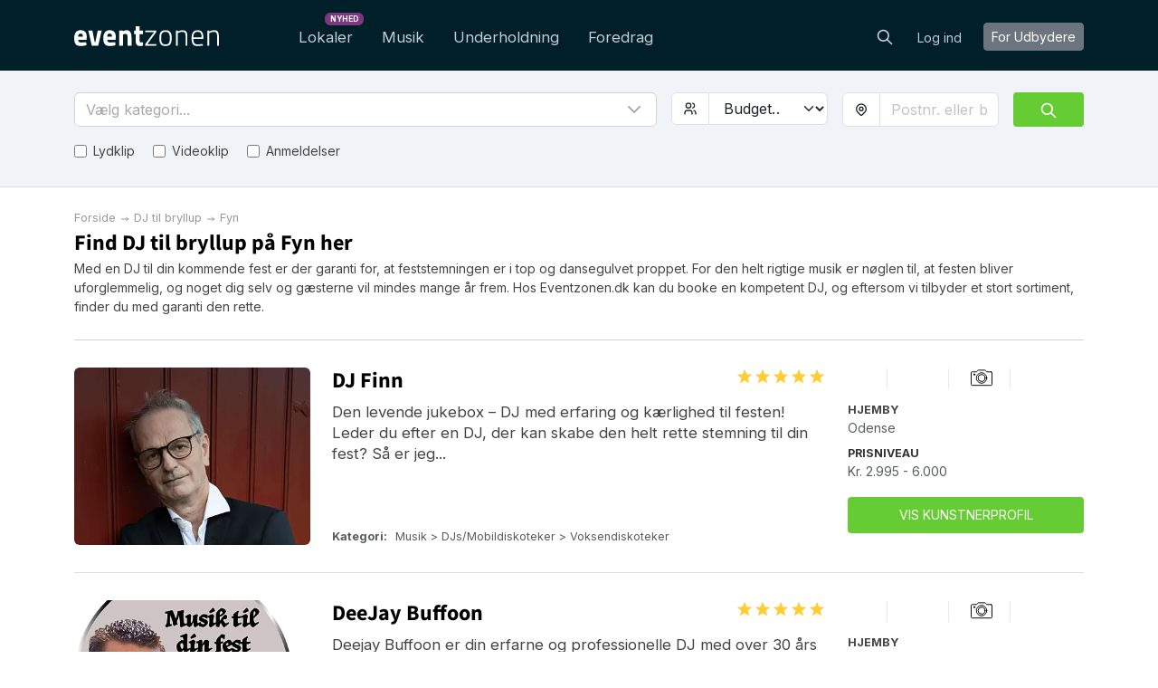

--- FILE ---
content_type: text/html; charset=utf-8
request_url: https://eventzonen.dk/dj-til-bryllup/fyn
body_size: 19969
content:
<!DOCTYPE html>
<html lang='da'>
<head>
<meta charset='UTF-8'>
<title>DJ til bryllup på Fyn &#8211; Book en god bryllups DJ her</title>
<link href='https://fonts.googleapis.com' rel='preconnect'>
<link crossorigin='anonymous' href='https://fonts.gstatic.com' rel='preconnect'>
<link href='https://fonts.googleapis.com/css2?family=Inter:wght@200;300;400;700&amp;display=swap' rel='stylesheet'>

<style>
  /* latin-ext */
  @font-face {
    font-family: 'Source Sans Pro';
    font-style: normal;
    font-weight: 300;
    src: local('Source Sans Pro Light'), local('SourceSansPro-Light'), url(https://fonts.gstatic.com/s/sourcesanspro/v10/toadOcfmlt9b38dHJxOBGDOFnJNygIkrHciC8BWzbCz3rGVtsTkPsbDajuO5ueQw.woff2) format('woff2');
    unicode-range: U+0100-024F, U+1E00-1EFF, U+20A0-20AB, U+20AD-20CF, U+2C60-2C7F, U+A720-A7FF;
    font-display: swap;
  }
  /* latin */
  @font-face {
    font-display: swap;
    font-family: 'Source Sans Pro';
    font-style: normal;
    font-weight: 300;
    src: local('Source Sans Pro Light'), local('SourceSansPro-Light'), url(https://fonts.gstatic.com/s/sourcesanspro/v10/toadOcfmlt9b38dHJxOBGCP2LEk6lMzYsRqr3dHFImA.woff2) format('woff2');
    unicode-range: U+0000-00FF, U+0131, U+0152-0153, U+02C6, U+02DA, U+02DC, U+2000-206F, U+2074, U+20AC, U+2212, U+2215;
  }
  /* latin-ext */
  @font-face {
    font-display: swap;
    font-family: 'Source Sans Pro';
    font-style: normal;
    font-weight: 400;
    src: local('Source Sans Pro Regular'), local('SourceSansPro-Regular'), url(https://fonts.gstatic.com/s/sourcesanspro/v10/ODelI1aHBYDBqgeIAH2zlIa1YDtoarzwSXxTHggEXMw.woff2) format('woff2');
    unicode-range: U+0100-024F, U+1E00-1EFF, U+20A0-20AB, U+20AD-20CF, U+2C60-2C7F, U+A720-A7FF;
  }
  /* latin */
  @font-face {
    font-display: swap;
    font-family: 'Source Sans Pro';
    font-style: normal;
    font-weight: 400;
    src: local('Source Sans Pro Regular'), local('SourceSansPro-Regular'), url(https://fonts.gstatic.com/s/sourcesanspro/v10/ODelI1aHBYDBqgeIAH2zlJbPFduIYtoLzwST68uhz_Y.woff2) format('woff2');
    unicode-range: U+0000-00FF, U+0131, U+0152-0153, U+02C6, U+02DA, U+02DC, U+2000-206F, U+2074, U+20AC, U+2212, U+2215;
  }
  /* latin-ext */
  @font-face {
    font-display: swap;
    font-family: 'Source Sans Pro';
    font-style: normal;
    font-weight: 700;
    src: local('Source Sans Pro Bold'), local('SourceSansPro-Bold'), url(https://fonts.gstatic.com/s/sourcesanspro/v10/toadOcfmlt9b38dHJxOBGO4s1Ux4PuImWPk5fSr6HPL3rGVtsTkPsbDajuO5ueQw.woff2) format('woff2');
    unicode-range: U+0100-024F, U+1E00-1EFF, U+20A0-20AB, U+20AD-20CF, U+2C60-2C7F, U+A720-A7FF;
  }
  /* latin */
  @font-face {
    font-display: swap;
    font-family: 'Source Sans Pro';
    font-style: normal;
    font-weight: 700;
    src: local('Source Sans Pro Bold'), local('SourceSansPro-Bold'), url(https://fonts.gstatic.com/s/sourcesanspro/v10/toadOcfmlt9b38dHJxOBGJkF8H8ye47wsfpWywda8og.woff2) format('woff2');
    unicode-range: U+0000-00FF, U+0131, U+0152-0153, U+02C6, U+02DA, U+02DC, U+2000-206F, U+2074, U+20AC, U+2212, U+2215;
  }
</style>

<script type="application/ld+json">
//<![CDATA[
{
  "@context": "https://schema.org",
  "@graph": [
    {
      "@type": "Organization",
      "@id": "https://eventzonen.dk/#org",
      "name": "Eventzone ApS",
      "legalName": "Eventzone ApS",
      "alternateName": "Eventzonen",
      "url": "https://eventzonen.dk",
      "description": "Eventzonen er Danmarks førende online-platform, der samler lokaler, musikere, entertainere og foredragsholdere ét sted og gør eventplanlægning nemt, hurtigt og gratis for brugerne.",
      "logo": {
        "@type": "ImageObject",
        "url": "/assets/logos/dk/default-f6f8ef22.svg",
        "width": 256,
        "height": 256
      },
      "foundingDate": "2022-06-23",
      "founder": {
        "@type": "Person",
        "name": "Mogens Birk"
      },
      "areaServed": {
        "@type": "Country",
        "identifier": "DK",
        "name": "Danmark"
      },
      "address": {
        "@type": "PostalAddress",
        "streetAddress": "Nørregade 49",
        "addressLocality": "Holstebro",
        "addressRegion": "Midtjylland",
        "postalCode": 7500,
        "addressCountry": "DK"
      },
      "contactPoint": [
        {
          "@type": "ContactPoint",
          "contactType": "customer support",
          "telephone": "+45 30 222 444",
          "email": "support@eventzonen.dk",
          "url": "https://eventzonen.dk/contact",
          "areaServed": {
            "@type": "Country",
            "identifier": "DK",
            "name": "Danmark"
          },
          "availableLanguage": [
            "da"
          ]
        }
      ],
      "sameAs": [
        "https://www.facebook.com/eventzonen"
      ],
      "hasOfferCatalog": {
        "@type": "OfferCatalog",
        "name": "Eventzonen services",
        "itemListElement": [
          {
            "@type": "Offer",
            "itemOffered": {
              "@id": "https://eventzonen.dk#service-lokaler"
            }
          },
          {
            "@type": "Offer",
            "itemOffered": {
              "@id": "https://eventzonen.dk#service-musik"
            }
          },
          {
            "@type": "Offer",
            "itemOffered": {
              "@id": "https://eventzonen.dk#service-underholdning"
            }
          },
          {
            "@type": "Offer",
            "itemOffered": {
              "@id": "https://eventzonen.dk#service-foredrag"
            }
          }
        ]
      },
      "mainEntityOfPage": {
        "@id": "https://eventzonen.dk/#website"
      }
    },
    {
      "@type": "WebSite",
      "@id": "https://eventzonen.dk/#website",
      "url": "https://eventzonen.dk",
      "name": "Eventzonen",
      "inLanguage": "da",
      "publisher": {
        "@id": "https://eventzonen.dk/#org"
      },
      "hasPart": [
        {
          "@id": "https://eventzonen.dk/faq#webpage"
        },
        {
          "@id": "https://eventzonen.dk/about#webpage"
        },
        {
          "@id": "https://eventzonen.dk/venues#webpage"
        },
        {
          "@id": "https://eventzonen.dk/musik#webpage"
        },
        {
          "@id": "https://eventzonen.dk/underholdning#webpage"
        },
        {
          "@id": "https://eventzonen.dk/foredrag#webpage"
        }
      ]
    },
    {
      "@type": "WebPage",
      "@id": "https://eventzonen.dk/#webpage",
      "url": "https://eventzonen.dk",
      "name": "Eventzonen",
      "inLanguage": "da",
      "isPartOf": {
        "@id": "https://eventzonen.dk/#website"
      },
      "about": {
        "@id": "https://eventzonen.dk/#org"
      },
      "mainEntity": {
        "@id": "https://eventzonen.dk/#org"
      }
    },
    {
      "@type": "CategoryCodeSet",
      "@id": "https://eventzonen.dk/#service-taxonomy",
      "name": "Eventzonen services",
      "hasCategoryCode": [
        {
          "@id": "https://eventzonen.dk/#cc-musik"
        },
        {
          "@id": "https://eventzonen.dk/#cc-underholdning"
        },
        {
          "@id": "https://eventzonen.dk/#cc-foredrag"
        },
        {
          "@id": "https://eventzonen.dk/#cc-lokaler"
        }
      ]
    },
    {
      "@type": "CategoryCode",
      "@id": "https://eventzonen.dk/#cc-musik",
      "name": "Musik",
      "codeValue": "musik",
      "inCodeSet": {
        "@id": "https://eventzonen.dk/#service-taxonomy"
      }
    },
    {
      "@type": "CategoryCode",
      "@id": "https://eventzonen.dk/#cc-underholdning",
      "name": "Underholdning",
      "codeValue": "underholdning",
      "inCodeSet": {
        "@id": "https://eventzonen.dk/#service-taxonomy"
      }
    },
    {
      "@type": "CategoryCode",
      "@id": "https://eventzonen.dk/#cc-foredrag",
      "name": "Foredrag",
      "codeValue": "foredrag",
      "inCodeSet": {
        "@id": "https://eventzonen.dk/#service-taxonomy"
      }
    },
    {
      "@type": "CategoryCode",
      "@id": "https://eventzonen.dk/#cc-lokaler",
      "name": "Lokaler",
      "codeValue": "lokaler",
      "inCodeSet": {
        "@id": "https://eventzonen.dk/#service-taxonomy"
      }
    },
    {
      "@type": "Service",
      "@id": "https://eventzonen.dk/#service-venues",
      "name": "Lokaler",
      "serviceType": "Lokaler",
      "url": "https://eventzonen.dk/",
      "description": "Book selskabs- og festlokaler samt møde- og konferencelokaler i hele Danmark. Eventzonen tilbyder lokaler til alle former for events og selskaber, i alle størrelser og efter alle behov.",
      "provider": {
        "@id": "https://eventzonen.dk/#org"
      },
      "areaServed": {
        "@type": "Country",
        "identifier": "DK",
        "name": "Denmark"
      },
      "category": {
        "@id": "https://eventzonen.dk/#cc-venues"
      },
      "mainEntityOfPage": {
        "@id": "https://eventzonen.dk/venues#webpage"
      }
    },
    {
      "@type": "Service",
      "@id": "https://eventzonen.dk/#service-musik",
      "name": "Musik",
      "serviceType": "Musik",
      "url": "https://eventzonen.dk/musik",
      "description": "Eventzonen tilbyder musikere, soloartister, duoer, bands, DJ’s, sangere, kor mm. til alle typer events, med detaljerede kunstnerprofiler som indeholder lydklip og kundeanmeldelser, der hjælper med at vælge den helt rigtige kunstner.",
      "provider": {
        "@id": "https://eventzonen.dk/#org"
      },
      "areaServed": {
        "@type": "Country",
        "identifier": "DK",
        "name": "Denmark"
      },
      "category": {
        "@id": "https://eventzonen.dk/#cc-musik"
      },
      "mainEntityOfPage": {
        "@id": "https://eventzonen.dk/musik#webpage"
      }
    },
    {
      "@type": "Service",
      "@id": "https://eventzonen.dk/#service-underholdning",
      "name": "Underholdning",
      "serviceType": "Underholdning",
      "url": "https://eventzonen.dk/underholdning",
      "description": "Find komikere, stand-up komikere, tryllekunstnere, dansere, ballonklovne, børneunderholdning og andre former for underholdning til alle former for selskaber og arrangementer som fx bryllupper, firmafester, konferencer eller temafester.",
      "provider": {
        "@id": "https://eventzonen.dk/#org"
      },
      "areaServed": {
        "@type": "Country",
        "identifier": "DK",
        "name": "Denmark"
      },
      "category": {
        "@id": "https://eventzonen.dk/#cc-underholdning"
      },
      "mainEntityOfPage": {
        "@id": "https://eventzonen.dk/underholdning#webpage"
      }
    },
    {
      "@type": "Service",
      "@id": "https://eventzonen.dk/#service-foredrag",
      "name": "Foredrag",
      "serviceType": "Foredrag",
      "url": "https://eventzonen.dk/foredrag",
      "description": "Book erfarne foredragsholdere indenfor erhverv, kultur, politik, historie og motivation til konferencer, workshops, seminarer og andre events.",
      "provider": {
        "@id": "https://eventzonen.dk/#org"
      },
      "areaServed": {
        "@type": "Country",
        "identifier": "DK",
        "name": "Denmark"
      },
      "category": {
        "@id": "https://eventzonen.dk/#cc-foredrag"
      },
      "mainEntityOfPage": {
        "@id": "https://eventzonen.dk/foredrag#webpage"
      }
    }
  ]
}
//]]>
</script>

    <!-- Google Tag Manager -->
    <script>(function(w,d,s,l,i){w[l]=w[l]||[];w[l].push({'gtm.start':
    new Date().getTime(),event:'gtm.js'});var f=d.getElementsByTagName(s)[0],
    j=d.createElement(s),dl=l!='dataLayer'?'&l='+l:'';j.async=true;j.src=
    'https://www.googletagmanager.com/gtm.js?id='+i+dl;f.parentNode.insertBefore(j,f);
    })(window,document,'script','dataLayer','GTM-PGH84B');</script>
    <!-- End Google Tag Manager -->

<link rel="stylesheet" href="/assets/frontend-7a4221ed.css" data-turbo-track="reload" />
<script src="/vite/assets/frontend-Jfv6dPPa.js" crossorigin="anonymous" type="module" defer="defer"></script><link rel="modulepreload" href="/vite/assets/index-MSk7lDT5.js" as="script" crossorigin="anonymous" defer="defer">
<link rel="modulepreload" href="/vite/assets/stimulus-reveal-controller-hKgUivTd.js" as="script" crossorigin="anonymous" defer="defer">
<link rel="shortcut icon" type="image/x-icon" href="/assets/icons/favicon/favicon-f27c1a8b.ico" />
<link rel="apple-touch-icon" sizes="57x57" href="/assets/icons/favicon/apple-icon-57x57-6385b88a.png" />
<link rel="apple-touch-icon" sizes="60x60" href="/assets/icons/favicon/apple-icon-60x60-b9500ba4.png" />
<link rel="apple-touch-icon" sizes="72x72" href="/assets/icons/favicon/apple-icon-72x72-677b51a2.png" />
<link rel="apple-touch-icon" sizes="76x76" href="/assets/icons/favicon/apple-icon-76x76-598c8532.png" />
<link rel="apple-touch-icon" sizes="114x114" href="/assets/icons/favicon/apple-icon-114x114-3beb5466.png" />
<link rel="apple-touch-icon" sizes="120x120" href="/assets/icons/favicon/apple-icon-120x120-e01fe4f2.png" />
<link rel="apple-touch-icon" sizes="144x144" href="/assets/icons/favicon/apple-icon-144x144-7519d85e.png" />
<link rel="apple-touch-icon" sizes="152x152" href="/assets/icons/favicon/apple-icon-152x152-fe65cfd1.png" />
<link rel="apple-touch-icon" sizes="180x180" href="/assets/icons/favicon/apple-icon-180x180-140ed902.png" />
<link rel="icon" type="image/png" sizes="36x36" href="/assets/icons/favicon/android-icon-36x36-1a464119.png" />
<link rel="icon" type="image/png" sizes="48x48" href="/assets/icons/favicon/android-icon-48x48-a8fec6ef.png" />
<link rel="icon" type="image/png" sizes="72x72" href="/assets/icons/favicon/android-icon-72x72-677b51a2.png" />
<link rel="icon" type="image/png" sizes="96x96" href="/assets/icons/favicon/android-icon-96x96-122592d5.png" />
<link rel="icon" type="image/png" sizes="144x144" href="/assets/icons/favicon/android-icon-144x144-7519d85e.png" />
<link rel="icon" type="image/png" sizes="192x192" href="/assets/icons/favicon/android-icon-192x192-dcd61564.png" />
<link rel="manifest" href="/assets/icons/favicon/manifest-9227eaf1.json" />
<meta name="msapplication-TileColor" content="#ffffff" />
<meta name="msapplication-TileImage" content="/assets/icons/favicon/ms-icon-144x144-7519d85e.png" />
<meta name="theme-color" content="#ffffff" />

<meta name="csrf-param" content="authenticity_token" />
<meta name="csrf-token" content="CYmMKE3-nluCErF1fqLOPoJyWQjdndn_zrT5Hx4VxcToFIaNjkW3L-XFfKTQrhPGMI-4oLAmUpiSNdkC9PmIZQ" />
<link rel="alternate" href="https://eventzonen.dk/dj-til-bryllup/fyn" hreflang="da" />
<meta content='Skal du holde stor bryllupsfest på Fyn, så kan du booke en bryllups DJ, som skaber et brag af en fest direkte online her.' name='description'>
<meta content='width=device-width,initial-scale=1' name='viewport'>
<meta content='telephone=no' name='format-detection'>
<meta content='IE=edge' http-equiv='X-UA-Compatible'>

<link rel="next" href="https://eventzonen.dk/dj-til-bryllup/fyn?page=2" />

</head>

<body class='' id='filter'>
    <!-- Google Tag Manager (noscript) -->
    <noscript><iframe src="https://www.googletagmanager.com/ns.html?id=GTM-PGH84B"
    height="0" width="0" style="display:none;visibility:hidden"></iframe></noscript>
    <!-- End Google Tag Manager (noscript) -->


<header>
<div class='container py-sm-1'>
<nav class='navbar navbar-expand-lg'>
<a class="navbar-brand" href="/"><img alt="Eventzonen" src="[data-uri]
aHR0cDovL3d3dy53My5vcmcvMjAwMC9zdmciIHZpZXdCb3g9IjAgMCAzOTQu
NTYgNTIuMDgiIGZpbGw9IiNmZmZmZmYiPjx0aXRsZT5ldmVudHpvbmVuX2xv
Z288L3RpdGxlPjxwYXRoIGQ9Ik0zMi44OCw0MS45MiwzMyw0OS44NEE1OS4x
MSw1OS4xMSwwLDAsMSwxNy42LDUyLjA4QzQuODgsNTIuMDgsMCw0NS4yOCww
LDMxLjY4YzAtMTMsNS42LTIxLjQ0LDE3LjI4LTIxLjQ0czE3LDcsMTcsMTcu
OTJsLS44LDcuNDRIMTAuOGMuMDgsNC4yNCwyLjI0LDcsNy42OCw3QzI0LjI0
LDQyLjY0LDMyLjg4LDQxLjkyLDMyLjg4LDQxLjkyWk0yMy43NiwyNy42YzAt
NS4yOC0xLjQ0LTguNC02LjQ4LTguNHMtNi40OCwzLjQ0LTYuNTYsOC40WiIv
PjxwYXRoIGQ9Ik00OS41MiwxMS4ybDYuNTYsMzEuMmgxLjM2bDYuNzItMzEu
Mkg3NWwtOS42LDM5LjkySDQ4TDM4LjQsMTEuMloiLz48cGF0aCBkPSJNMTEy
LjE2LDQxLjkybC4xNiw3LjkyYTU5LjEyLDU5LjEyLDAsMCwxLTE1LjQ0LDIu
MjRjLTEyLjcyLDAtMTcuNi02LjgtMTcuNi0yMC40LDAtMTMsNS42LTIxLjQ0
LDE3LjI4LTIxLjQ0czE3LDcsMTcsMTcuOTJsLS44LDcuNDRIOTAuMDhjLjA4
LDQuMjQsMi4yNCw3LDcuNjgsN0MxMDMuNTIsNDIuNjQsMTEyLjE2LDQxLjky
LDExMi4xNiw0MS45MlpNMTAzLDI3LjZjMC01LjI4LTEuNDQtOC40LTYuNDgt
OC40UzkwLjA4LDIyLjY0LDkwLDI3LjZaIi8+PHBhdGggZD0iTTEyMi40LDUx
LjEyVjExLjJoMTAuNzJWMTNzNS43Ni0yLjcyLDkuNTItMi43MmMxMC40LDAs
MTMuNjgsNy44NCwxMy42OCwyMFY1MS4xMkgxNDUuNlYzMC4yNGMwLTUuMjgt
LjgtMTAuMjQtNS4yLTEwLjI0YTMzLjQ5LDMzLjQ5LDAsMCwwLTcuMjgsMS40
NFY1MS4xMloiLz48cGF0aCBkPSJNMTc4LjE2LDIwLjY0VjM2LjMyYzAsNCwx
LjIsNi4wOCwzLjM2LDYuMDhzNS42OC0uMTYsNS42OC0uMTZsLjQ4LDguNjRh
NDQuNzYsNDQuNzYsMCwwLDEtNy43NiwxLjJjLTguODgsMC0xMi40OC00LjQ4
LTEyLjQ4LTE1LjJWMjAuNjRoLTQuMzJWMTEuMjhoNC4zMlYwaDEwLjcyVjEx
LjI4aDkuNDR2OS4zNloiLz48cGF0aCBkPSJNMTkzLjg0LDExLjEyaDI5LjY4
djQuMzJMMTk5LjY4LDQ2LjhoMjMuODR2NC4zMkgxOTMuODRWNDYuOGwyMy45
Mi0zMS4zNkgxOTMuODRaIi8+PHBhdGggZD0iTTI2NS43NiwzMC41NmMwLDE0
LjMyLTMuMjgsMjEuMzYtMTYuNjQsMjEuMzZzLTE2Ljg4LTYuMzItMTYuODgt
MjEuNDRjMC0xNC4xNiw0LjQ4LTIwLjA4LDE2Ljg4LTIwLjA4QzI2MC43Miwx
MC40LDI2NS43NiwxNi41NiwyNjUuNzYsMzAuNTZabS01LDBjMC0xMS40NC0z
LjUyLTE1Ljg0LTExLjY4LTE1Ljg0LTkuMiwwLTEyLDMuODQtMTIsMTUuNzYs
MCwxMi4xNiwxLjY4LDE3LjEyLDEyLDE3LjEyUzI2MC44LDQyLDI2MC44LDMw
LjU2WiIvPjxwYXRoIGQ9Ik0yNzcuNDQsNTEuMTJ2LTQwaDQuOFYxNHM2Ljg4
LTMuNiwxMy0zLjZjMTEsMCwxMy4zNiw1LDEzLjM2LDE5LjkydjIwLjhoLTQu
NzJWMzAuNGMwLTExLjY4LTEuMjgtMTUuNi05LjItMTUuNi02LDAtMTIuNCwz
LjM2LTEyLjQsMy4zNnYzM1oiLz48cGF0aCBkPSJNMzUwLjY0LDQ2LjhsLjE2
LDRzLTksMS4xMi0xNS4yOCwxLjEyQzMyMy41OSw1MS44NCwzMjAsNDQuNjQs
MzIwLDMxLjI4YzAtMTUuNDQsNi43Mi0yMC44OCwxNi40OC0yMC44OCwxMC4z
MiwwLDE1Ljc2LDUuNDQsMTUuNzYsMTguODhsLS4xNiwzLjg0aC0yNy4yYzAs
OS40NCwyLjcyLDE0LjQsMTEuMTIsMTQuNEMzNDEuODMsNDcuNTIsMzUwLjY0
LDQ2LjgsMzUwLjY0LDQ2LjhabS0zLjItMTcuNjhjMC0xMC41Ni0zLjQ0LTE0
LjQ4LTExLTE0LjQ4LTcuMjgsMC0xMS42LDQuMDgtMTEuNiwxNC40OFoiLz48
cGF0aCBkPSJNMzYzLjQ0LDUxLjEydi00MGg0LjhWMTRzNi44OC0zLjYsMTMt
My42YzExLDAsMTMuMzYsNSwxMy4zNiwxOS45MnYyMC44aC00LjcyVjMwLjRj
MC0xMS42OC0xLjI4LTE1LjYtOS4yLTE1LjYtNiwwLTEyLjQsMy4zNi0xMi40
LDMuMzZ2MzNaIi8+PC9zdmc+Cg==
" />
</a><button class='navbar-toggler collapsed' data-bs-target='#navbar' data-bs-toggle='collapse' type='button'>
<svg xmlns="http://www.w3.org/2000/svg" width="24" height="24" viewbox="0 0 24 24" fill="none" stroke="currentColor" stroke-width="2" stroke-linecap="round" stroke-linejoin="round" class="icon icon-tabler icons-tabler-outline icon-tabler-menu-2 icon-md">
  <path stroke="none" d="M0 0h24v24H0z" fill="none"></path>
  <path d="M4 6l16 0"></path>
  <path d="M4 12l16 0"></path>
  <path d="M4 18l16 0"></path>
</svg>
</button>
<div class='collapse navbar-collapse' id='navbar'>
<ul class='navbar-nav mt-4 mt-lg-0 ms-lg-5'>
<li class='nav-item ms-lg-3 mt-lg-2 pb-lg-1 position-relative'>
<a class="nav-link section-link " href="/venues">Lokaler
<span class='badge new-label'>
Nyhed
</span>
</a></li>
<li class='nav-item ms-lg-3 mt-lg-2 pb-lg-1'>
<a class="nav-link section-link " href="/musik">Musik</a>
</li>
<li class='nav-item ms-lg-3 mt-lg-2 pb-lg-1'>
<a class="nav-link section-link " href="/underholdning">Underholdning</a>
</li>
<li class='nav-item ms-lg-3 mt-lg-2 pb-lg-1'>
<a class="nav-link section-link " href="/foredrag">Foredrag</a>
</li>
</ul>

<hr class='my-2 d-lg-none'>
<ul class='navbar-nav ms-auto mb-2 mb-lg-0'>
<li class='nav-item mt-sm-1 d-inline-block'>
<form class="navbar-form nav-link" action="https://eventzonen.dk/search" accept-charset="UTF-8" method="get"><a href="/search"><svg xmlns="http://www.w3.org/2000/svg" width="24" height="24" viewbox="0 0 24 24" fill="none" stroke="currentColor" stroke-width="2" stroke-linecap="round" stroke-linejoin="round" class="icon icon-tabler icons-tabler-outline icon-tabler-search icon-sm mt-1 navbar-form-control">
  <path stroke="none" d="M0 0h24v24H0z" fill="none"></path>
  <path d="M10 10m-7 0a7 7 0 1 0 14 0a7 7 0 1 0 -14 0"></path>
  <path d="M21 21l-6 -6"></path>
</svg>
</a><input type="text" name="query" id="query" class="navbar-form-searchfield" placeholder="Søg efter udbyder &hellip;" />
</form></li>
<li class='nav-item ms-lg-2 mt-lg-2 pb-lg-1'>
<a class="nav-link" data-remote="/sign_in" data-bs-toggle="modal" data-bs-target="#signInModal" href="/sign_in">Log ind</a>
</li>
<li class='nav-item ms-lg-3 mt-lg-2 pb-1'>
<div class='dropdown'>
<button class='btn btn-sm btn-secondary navbar-button text-capitalize' data-bs-toggle='dropdown' type='button'>
For Udbydere
</button>
<div class='navbar-dropdown-menu dropdown-menu dropdown-menu-end dropdown-menu-dark'>
<div class='d-flex text-center mx-2'>
<a class="dropdown-item rounded-1 py-3" href="/providers/artist"><svg xmlns="http://www.w3.org/2000/svg" width="24" height="24" viewbox="0 0 24 24" fill="none" stroke="currentColor" stroke-width="2" stroke-linecap="round" stroke-linejoin="round" class="icon icon-tabler icons-tabler-outline icon-tabler-microphone icon-xl mb-1">
  <path stroke="none" d="M0 0h24v24H0z" fill="none"></path>
  <path d="M9 2m0 3a3 3 0 0 1 3 -3h0a3 3 0 0 1 3 3v5a3 3 0 0 1 -3 3h0a3 3 0 0 1 -3 -3z"></path>
  <path d="M5 10a7 7 0 0 0 14 0"></path>
  <path d="M8 21l8 0"></path>
  <path d="M12 17l0 4"></path>
</svg>
<div class='fs-6'>
Kunstnere
</div>
<div class='small lh-sm text-wrap'>
<small class='opacity-50'>
Musikere, DJs, komikere m.m.
</small>
</div>
</a><a class="dropdown-item rounded-1 py-3" href="/providers/host"><svg xmlns="http://www.w3.org/2000/svg" width="24" height="24" viewbox="0 0 24 24" fill="none" stroke="currentColor" stroke-width="2" stroke-linecap="round" stroke-linejoin="round" class="icon icon-tabler icons-tabler-outline icon-tabler-home-dollar icon-xl mb-1">
  <path stroke="none" d="M0 0h24v24H0z" fill="none"></path>
  <path d="M19 10l-7 -7l-9 9h2v7a2 2 0 0 0 2 2h6"></path>
  <path d="M9 21v-6a2 2 0 0 1 2 -2h2c.387 0 .748 .11 1.054 .3"></path>
  <path d="M21 15h-2.5a1.5 1.5 0 0 0 0 3h1a1.5 1.5 0 0 1 0 3h-2.5"></path>
  <path d="M19 21v1m0 -8v1"></path>
</svg>
<div class='fs-6'>
Udlejere
</div>
<div class='small lh-sm text-wrap'>
<small class='opacity-50'>
Selskabslokaler, konferencecentre m.m.
</small>
</div>
</a></div>
</div>
</div>
</li>
</ul>
</div>
</nav>
</div>

</header>
<div class='content'>
<div class='filter-controls py-3 py-lg-4'>
<div class='container' data-controller='checkbox filter' data-country-code='DK' data-googlekey='AIzaSyANHwnuNul7II5DqMmHbrdNbJEjsYfMFy8' data-language='danish' data-region='DK' data-types='geocode'>
<div>
<small>
</small>
</div>
<form class="simple_form form col-md header" id="artists_search_form" data-checkbox-target="form" novalidate="novalidate" action="/find-kunstner" accept-charset="UTF-8" method="get"><div id='filter'>
<div class='row gx-3'>
<input value="2" autocomplete="off" type="hidden" name="artist_finder[playing_in_area]" id="artist_finder_playing_in_area" />
<input autocomplete="off" type="hidden" value="distance" name="artist_finder[order]" id="artist_finder_order" />
<input autocomplete="off" type="hidden" value="DJ til bryllup" name="artist_finder[with_tag]" id="artist_finder_with_tag" />
<input data-filter-target="longitudeInput" autocomplete="off" type="hidden" name="artist_finder[longitude]" id="artist_finder_longitude" />
<input data-filter-target="latitudeInput" autocomplete="off" type="hidden" name="artist_finder[latitude]" id="artist_finder_latitude" />
<input data-filter-target="playingInInput" autocomplete="off" type="hidden" name="artist_finder[playing_in]" id="artist_finder_playing_in" />
<div class='col-md-12 col-lg-7 mb-2' data-controller='category-dropdown'>
<input data-category-dropdown-target="categoryInput" autocomplete="off" type="hidden" name="artist_finder[category_id]" id="artist_finder_category_id" />
<div class='section-dropdown dropdown'>
<button aria-expanded='false' aria-haspopup='true' class='btn w-100 text-start dropdown-btn' data-bs-toggle='dropdown' href='#' role='button'>
<svg xmlns="http://www.w3.org/2000/svg" width="24" height="24" viewbox="0 0 24 24" fill="none" stroke="currentColor" stroke-width="2" stroke-linecap="round" stroke-linejoin="round" class="icon icon-tabler icons-tabler-outline icon-tabler-chevron-down float-end">
  <path stroke="none" d="M0 0h24v24H0z" fill="none"></path>
  <path d="M6 9l6 6l6 -6"></path>
</svg>
<span data-category-dropdown-target='selectLabel' data-default='Vælg kategori...'>
Vælg kategori...
</span>
</button>
<div class='dropdown-content dropdown-menu mw-100 rounded shadow' data-category-dropdown-target='dropdownContent'>
<div class='row px-3'>
<div class="dropdown-column col-lg-auto col" style="">

    <div class="" style="break-inside: avoid;">
    <button name="button" type="button" class="category-dropdown-item category-dropdown-item-group" data-action="category-dropdown#updateCategory:prevent" data-category-id="4" data-category-name="Solomusikere">Solomusikere</button>

    <div class="" style="">
    <button name="button" type="button" class="category-dropdown-item category-dropdown-item-section" data-action="category-dropdown#updateCategory:prevent" data-category-id="29" data-category-name="Pianister">Pianister</button>

</div>

    <div class="" style="">
    <button name="button" type="button" class="category-dropdown-item category-dropdown-item-section" data-action="category-dropdown#updateCategory:prevent" data-category-id="74" data-category-name="Guitarister">Guitarister</button>

</div>

</div>

    <div class="" style="break-inside: avoid;">
    <button name="button" type="button" class="category-dropdown-item category-dropdown-item-group" data-action="category-dropdown#updateCategory:prevent" data-category-id="5" data-category-name="Duoer">Duoer</button>

</div>

    <div class="" style="break-inside: avoid;">
    <button name="button" type="button" class="category-dropdown-item category-dropdown-item-group" data-action="category-dropdown#updateCategory:prevent" data-category-id="6" data-category-name="Bands">Bands</button>

    <div class="" style="">
    <button name="button" type="button" class="category-dropdown-item category-dropdown-item-section" data-action="category-dropdown#updateCategory:prevent" data-category-id="43" data-category-name="Allround festbands">Allround festbands</button>

</div>

    <div class="" style="">
    <button name="button" type="button" class="category-dropdown-item category-dropdown-item-section" data-action="category-dropdown#updateCategory:prevent" data-category-id="44" data-category-name="Jazzbands">Jazzbands</button>

</div>

    <div class="" style="">
    <button name="button" type="button" class="category-dropdown-item category-dropdown-item-section" data-action="category-dropdown#updateCategory:prevent" data-category-id="45" data-category-name="Rockbands">Rockbands</button>

</div>

    <div class="" style="">
    <button name="button" type="button" class="category-dropdown-item category-dropdown-item-section" data-action="category-dropdown#updateCategory:prevent" data-category-id="46" data-category-name="Countrybands">Countrybands</button>

</div>

    <div class="" style="">
    <button name="button" type="button" class="category-dropdown-item category-dropdown-item-section" data-action="category-dropdown#updateCategory:prevent" data-category-id="47" data-category-name="Bluesbands">Bluesbands</button>

</div>

    <div class="" style="">
    <button name="button" type="button" class="category-dropdown-item category-dropdown-item-section" data-action="category-dropdown#updateCategory:prevent" data-category-id="50" data-category-name="60&#39;er bands">60&#39;er bands</button>

</div>

    <div class="" style="">
    <button name="button" type="button" class="category-dropdown-item category-dropdown-item-section" data-action="category-dropdown#updateCategory:prevent" data-category-id="77" data-category-name="Soul- og funkbands">Soul- og funkbands</button>

</div>

    <div class="" style="">
    <button name="button" type="button" class="category-dropdown-item category-dropdown-item-section" data-action="category-dropdown#updateCategory:prevent" data-category-id="78" data-category-name="Latin bands">Latin bands</button>

</div>

    <div class="" style="">
    <button name="button" type="button" class="category-dropdown-item category-dropdown-item-section" data-action="category-dropdown#updateCategory:prevent" data-category-id="90" data-category-name="Ensembler">Ensembler</button>

</div>

    <div class="" style="">
    <button name="button" type="button" class="category-dropdown-item category-dropdown-item-section" data-action="category-dropdown#updateCategory:prevent" data-category-id="96" data-category-name="Bigbands">Bigbands</button>

</div>

</div>

    <div class="" style="break-inside: avoid;">
    <button name="button" type="button" class="category-dropdown-item category-dropdown-item-group" data-action="category-dropdown#updateCategory:prevent" data-category-id="7" data-category-name="DJs/Mobildiskoteker">DJs/Mobildiskoteker</button>

    <div class="" style="">
    <button name="button" type="button" class="category-dropdown-item category-dropdown-item-section" data-action="category-dropdown#updateCategory:prevent" data-category-id="33" data-category-name="Ungdomsdiskoteker">Ungdomsdiskoteker</button>

</div>

    <div class="" style="">
    <button name="button" type="button" class="category-dropdown-item category-dropdown-item-section" data-action="category-dropdown#updateCategory:prevent" data-category-id="92" data-category-name="Voksendiskoteker">Voksendiskoteker</button>

</div>

</div>

    <div class="" style="break-inside: avoid;">
    <button name="button" type="button" class="category-dropdown-item category-dropdown-item-group" data-action="category-dropdown#updateCategory:prevent" data-category-id="8" data-category-name="Sangere">Sangere</button>

    <div class="" style="">
    <button name="button" type="button" class="category-dropdown-item category-dropdown-item-section" data-action="category-dropdown#updateCategory:prevent" data-category-id="42" data-category-name="Bryllupssangere">Bryllupssangere</button>

</div>

    <div class="" style="">
    <button name="button" type="button" class="category-dropdown-item category-dropdown-item-section" data-action="category-dropdown#updateCategory:prevent" data-category-id="60" data-category-name="Visesangere">Visesangere</button>

</div>

    <div class="" style="">
    <button name="button" type="button" class="category-dropdown-item category-dropdown-item-section" data-action="category-dropdown#updateCategory:prevent" data-category-id="73" data-category-name="Kor">Kor</button>

</div>

</div>

    <div class="" style="break-inside: avoid;">
    <button name="button" type="button" class="category-dropdown-item category-dropdown-item-group" data-action="category-dropdown#updateCategory:prevent" data-category-id="30" data-category-name="Morgenmusik">Morgenmusik</button>

</div>

    <div class="" style="break-inside: avoid;">
    <button name="button" type="button" class="category-dropdown-item category-dropdown-item-group" data-action="category-dropdown#updateCategory:prevent" data-category-id="31" data-category-name="Ældreunderholdning">Ældreunderholdning</button>

</div>

</div>

</div>
</div>
</div>

</div>
<div class='col-md-6 col-lg-2 mb-2'>
<div class="form-group select optional artist_finder_price_from_or_price_to_eq input-group"><label class="form-label select optional input-group-text bg-white mb-0" for="artist_finder_price_from_or_price_to_eq"><svg xmlns="http://www.w3.org/2000/svg" width="24" height="24" viewbox="0 0 24 24" fill="none" stroke="currentColor" stroke-width="2" stroke-linecap="round" stroke-linejoin="round" class="icon icon-tabler icons-tabler-outline icon-tabler-users icon-xs">
  <path stroke="none" d="M0 0h24v24H0z" fill="none"></path>
  <path d="M9 7m-4 0a4 4 0 1 0 8 0a4 4 0 1 0 -8 0"></path>
  <path d="M3 21v-2a4 4 0 0 1 4 -4h4a4 4 0 0 1 4 4v2"></path>
  <path d="M16 3.13a4 4 0 0 1 0 7.75"></path>
  <path d="M21 21v-2a4 4 0 0 0 -3 -3.85"></path>
</svg></label><select class="form-control select optional multiple form-select" name="artist_finder[price_from_or_price_to_eq]" id="artist_finder_price_from_or_price_to_eq"><option value="">Budget…</option>
<option value="0..3000">Kr. 0 - 3.000</option>
<option value="3000..6000">Kr. 3.000 - 6.000</option>
<option value="6000..9000">Kr. 6.000 - 9.000</option>
<option value="9000..12000">Kr. 9.000 - 12.000</option>
<option value="12000..15000">Kr. 12.000 - 15.000</option>
<option value="15000..20000">Kr. 15.000 - 20.000</option>
<option value="20000..25000">Kr. 20.000 - 25.000</option>
<option value="25000..100000000">Kr. 25.000+</option></select></div>
</div>
<div class='col-md-6 col-lg-2 mb-2'>
<div class="form-group string optional artist_finder_place input-group postal_code" action="mouseover-&gt;filter#setupFilter"><label class="form-label string optional input-group-text bg-white mb-0" for="artist_finder_place"><svg xmlns="http://www.w3.org/2000/svg" width="24" height="24" viewbox="0 0 24 24" fill="none" stroke="currentColor" stroke-width="2" stroke-linecap="round" stroke-linejoin="round" class="icon icon-tabler icons-tabler-outline icon-tabler-map-pin icon-xs">
  <path stroke="none" d="M0 0h24v24H0z" fill="none"></path>
  <path d="M9 11a3 3 0 1 0 6 0a3 3 0 0 0 -6 0"></path>
  <path d="M17.657 16.657l-4.243 4.243a2 2 0 0 1 -2.827 0l-4.244 -4.243a8 8 0 1 1 11.314 0z"></path>
</svg></label><input class="form-control string optional" data-action="filter#setupFilter filter#setSearchParamsFromIncompleteInput mouseover-&gt;filter#setupFilter" data-filter-target="placesAutocompleteInput" size="4" placeholder="Postnr. eller by" type="text" name="artist_finder[place]" id="artist_finder_place" /></div>
</div>
<div class='col-md-2 col-lg-1'>
<div class='d-grid'>
<button class='btn btn-block artist-search-btn' type='submit'>
<svg xmlns="http://www.w3.org/2000/svg" width="24" height="24" viewbox="0 0 24 24" fill="none" stroke="currentColor" stroke-width="2" stroke-linecap="round" stroke-linejoin="round" class="icon icon-tabler icons-tabler-outline icon-tabler-search icon-sm">
  <path stroke="none" d="M0 0h24v24H0z" fill="none"></path>
  <path d="M10 10m-7 0a7 7 0 1 0 14 0a7 7 0 1 0 -14 0"></path>
  <path d="M21 21l-6 -6"></path>
</svg>
</button>
</div>
</div>
</div>
</div>
<div class='main-filters text-sm mt-3 mt-md-2'>
<fieldset class="form-group boolean optional artist_finder_with_audio_clips form-check-inline"><div class="form-check"><input name="artist_finder[with_audio_clips]" type="hidden" value="0" autocomplete="off" /><input class="form-check-input boolean optional" data-checkbox-target="source" type="checkbox" value="1" name="artist_finder[with_audio_clips]" id="artist_finder_with_audio_clips" /><label class="form-check-label boolean optional form-check-label fw-normal" for="artist_finder_with_audio_clips">Lydklip</label></div></fieldset>
<fieldset class="form-group boolean optional artist_finder_with_movies form-check-inline"><div class="form-check"><input name="artist_finder[with_movies]" type="hidden" value="0" autocomplete="off" /><input class="form-check-input boolean optional" data-checkbox-target="source" type="checkbox" value="1" name="artist_finder[with_movies]" id="artist_finder_with_movies" /><label class="form-check-label boolean optional form-check-label fw-normal" for="artist_finder_with_movies">Videoklip</label></div></fieldset>
<fieldset class="form-group boolean optional artist_finder_with_reviews form-check-inline"><div class="form-check"><input name="artist_finder[with_reviews]" type="hidden" value="0" autocomplete="off" /><input class="form-check-input boolean optional" data-checkbox-target="source" type="checkbox" value="1" name="artist_finder[with_reviews]" id="artist_finder_with_reviews" /><label class="form-check-label boolean optional form-check-label fw-normal" for="artist_finder_with_reviews">Anmeldelser</label></div></fieldset>
</div>
</form></div>
</div>

<div class='pt-3 pt-md-4' id='artists'>
<div class='artists-filter-results'>
</div>
<div class='container'>
<ul class="container breadcrumb-list"><li><meta content="1" /><a href="https://eventzonen.dk/"><span>Forside</span></a></li><li><svg xmlns="http://www.w3.org/2000/svg" width="24" height="24" viewbox="0 0 24 24" fill="none" stroke="currentColor" stroke-width="2" stroke-linecap="round" stroke-linejoin="round" class="icon icon-tabler icons-tabler-outline icon-tabler-arrow-narrow-right icon-xxs mx-1">
  <path stroke="none" d="M0 0h24v24H0z" fill="none"></path>
  <path d="M5 12l14 0"></path>
  <path d="M15 16l4 -4"></path>
  <path d="M15 8l4 4"></path>
</svg><meta content="2" /><a href="https://eventzonen.dk/dj-til-bryllup"><span>DJ til bryllup</span></a></li><li><svg xmlns="http://www.w3.org/2000/svg" width="24" height="24" viewbox="0 0 24 24" fill="none" stroke="currentColor" stroke-width="2" stroke-linecap="round" stroke-linejoin="round" class="icon icon-tabler icons-tabler-outline icon-tabler-arrow-narrow-right icon-xxs mx-1">
  <path stroke="none" d="M0 0h24v24H0z" fill="none"></path>
  <path d="M5 12l14 0"></path>
  <path d="M15 16l4 -4"></path>
  <path d="M15 8l4 4"></path>
</svg><meta content="3" /><span>Fyn</span></li></ul>
</div>
<div class='container'>
<h1 class='artist-list-headline mt-1 mb-1'>
Find DJ til bryllup på Fyn her
</h1>
<div class='artists artist-list'>
<div class='artist-list-intro mb-0'>
Med en DJ til din kommende fest er der garanti for, at feststemningen er i top og dansegulvet proppet. For den helt rigtige musik er nøglen til, at festen bliver uforglemmelig, og noget dig selv og gæsterne vil mindes mange år frem. Hos Eventzonen.dk kan du booke en kompetent DJ, og eftersom vi tilbyder et stort sortiment, finder du med garanti den rette.
</div>
<hr class='d-none d-lg-block'>
<div class='artist-wrapper artist category1 artist_3597'>
<div class='row'>
<div class='col-lg-3'>
<div class='photo'>
<a href="/djfinn"><img srcset="https://res.cloudinary.com/db2o7exxf/image/upload/c_fill,e_sharpen:100,f_auto,fl_strip_profile,g_faces:center,h_161,q_auto:eco,w_215/v1732048804/ejyr7ymgx2lhgugsrgva?_a=BACAGSGT 215w,https://res.cloudinary.com/db2o7exxf/image/upload/c_fill,e_sharpen:100,f_auto,fl_strip_profile,g_faces:center,h_300,q_auto:good,w_400/v1732048804/ejyr7ymgx2lhgugsrgva?_a=BACAGSGT 400w,https://res.cloudinary.com/db2o7exxf/image/upload/c_fill,e_sharpen:100,f_auto,fl_strip_profile,g_faces:center,h_525,q_auto:good,w_700/v1732048804/ejyr7ymgx2lhgugsrgva?_a=BACAGSGT 700w," sizes="(min-width: 991px) 286px, 300px" width="100%" height="100%" alt="DJ Finn" class="rounded" loading="lazy" src="https://res.cloudinary.com/db2o7exxf/image/upload/c_fill,e_sharpen:100,f_auto,fl_strip_profile,g_faces:center,h_161,q_auto:eco,w_215/v1732048804/ejyr7ymgx2lhgugsrgva?_a=BACAGSGT" />
</a></div>
</div>
<div class='col-lg-6 description-column'>
<div class='artist-rating mt-3 mt-lg-0'>
<div class="star-rating" title=""><div class="rating" style="width: 98.0px"></div></div>
</div>
<div class='artist-name mt-lg-0'>
<a href="/djfinn">DJ Finn</a>
</div>
<div class='artist-description'>
<p>Den levende jukebox – DJ med erfaring og kærlighed til festen!</p>

<p>Leder du efter en DJ, der kan skabe den helt rette stemning til din fest? Så er jeg...</p>
</div>
<div class='category d-md-none d-lg-block text-muted'>
<div class='category-label'>Kategori:</div>
<span>Musik</span> > <span>DJs/Mobildiskoteker</span> > <span>Voksendiskoteker</span>
</div>
</div>
<div class='col-lg-3 info'>
<div class='options d-none d-lg-block'>
<div class='asset-list'>
<div class='asset' data-controller='lightbox' data-lightbox-url-value='/djfinn/audio_clips_preview'>
<div title="Denne kunstner har ingen lydklip" content="Lydklip" class="icon icon-audio-clips-disabled"></div><meta content="false" />
</div>
<div class='asset' data-controller='lightbox' data-lightbox-url-value='/djfinn/movies_preview'>
<a data-action="click-&gt;lightbox#show" href="/djfinn"><div title="Denne kunstner har videoklip" content="Videoklip" class="icon icon-movies"></div><meta content="true" /></a>
</div>
<div class='asset' data-controller='lightbox' data-lightbox-url-value='/djfinn/gallery_preview'>
<a data-action="click-&gt;lightbox#show" href="/djfinn#gallery-1"><div title="Denne kunstner har ekstra billeder" content="Billeder" class="icon icon-photos"></div><meta content="true" /></a>
</div>
</div>
</div>
<div class='row mt-3 mt-md-2'>
<div class='col-6 col-lg-12 mb-2 home'>
<div class='label'>Hjemby</div>
<div class='text-muted'>
Odense
</div>
</div>
<div class='col-6 col-lg-12 mb-2 price'>
<div class='label'>Prisniveau</div>
<div class='text-muted'>
<span>
Kr. 2.995 - 6.000
</span>
</div>
</div>
</div>
<a class="button" href="/djfinn">Vis kunstnerprofil</a>
</div>
<div class='row d-none'>
<div class='col-lg-3'>
<div class='photo'>
<a href="/djfinn"><img srcset="https://res.cloudinary.com/db2o7exxf/image/upload/c_fill,e_sharpen:100,f_auto,fl_strip_profile,g_faces:center,h_161,q_auto:eco,w_215/v1732048804/ejyr7ymgx2lhgugsrgva?_a=BACAGSGT 215w,https://res.cloudinary.com/db2o7exxf/image/upload/c_fill,e_sharpen:100,f_auto,fl_strip_profile,g_faces:center,h_300,q_auto:good,w_400/v1732048804/ejyr7ymgx2lhgugsrgva?_a=BACAGSGT 400w,https://res.cloudinary.com/db2o7exxf/image/upload/c_fill,e_sharpen:100,f_auto,fl_strip_profile,g_faces:center,h_525,q_auto:good,w_700/v1732048804/ejyr7ymgx2lhgugsrgva?_a=BACAGSGT 700w," sizes="(min-width: 991px) 286px, 300px" width="100%" height="100%" alt="DJ Finn" class="rounded" loading="lazy" src="https://res.cloudinary.com/db2o7exxf/image/upload/c_fill,e_sharpen:100,f_auto,fl_strip_profile,g_faces:center,h_161,q_auto:eco,w_215/v1732048804/ejyr7ymgx2lhgugsrgva?_a=BACAGSGT" />
</a></div>
</div>
<div class='col-lg-6 description-column'>
<div class='artist-rating mt-3 mt-lg-0'>
<div class="star-rating" title=""><div class="rating" style="width: 98.0px"></div></div>
</div>
<div class='artist-name mt-3 mt-lg-0'>
<a href="/djfinn">DJ Finn</a>
</div>
<div class='artist-description'>
<p>Den levende jukebox – DJ med erfaring og kærlighed til festen!</p>

<p>Leder du efter en DJ, der kan skabe den helt rette stemning til din fest? Så er jeg...</p>
</div>
<div class='category d-md-none d-lg-block text-muted'>
<div class='category-label'>Kategori:</div>
<span>Musik</span> > <span>DJs/Mobildiskoteker</span> > <span>Voksendiskoteker</span>
</div>
</div>
<div class='col-lg-3 info'>
<div class='options d-none d-lg-block'>
<div class='asset-list'>
<div class='asset' data-controller='lightbox' data-lightbox-url-value='/djfinn/audio_clips_preview'>
<div title="Denne kunstner har ingen lydklip" content="Lydklip" class="icon icon-audio-clips-disabled"></div><meta content="false" />
</div>
<div class='asset' data-controller='lightbox' data-lightbox-url-value='/djfinn/movies_preview'>
<a data-action="click-&gt;lightbox#show" href="/djfinn"><div title="Denne kunstner har videoklip" content="Videoklip" class="icon icon-movies"></div><meta content="true" /></a>
</div>
<div class='asset' data-controller='lightbox' data-lightbox-url-value='/djfinn/gallery_preview'>
<a data-action="click-&gt;lightbox#show" href="/djfinn#gallery-1"><div title="Denne kunstner har ekstra billeder" content="Billeder" class="icon icon-photos"></div><meta content="true" /></a>
</div>
</div>
</div>
<div class='row mt-3 mt-md-2'>
<div class='col-6 col-lg-12 mb-2 home'>
<div class='label'>Hjemby</div>
<div class='text-muted'>
Odense
</div>
</div>
<div class='col-6 col-lg-12 mb-2 price'>
<div class='label'>Prisniveau</div>
<div class='text-muted'>
<span>
Kr. 2.995 - 6.000
</span>
</div>
</div>
</div>
<a class="button" href="/djfinn">Vis kunstnerprofil</a>
</div>
</div>
</div>
</div>
<div class='artist-wrapper artist category1 artist_1838'>
<div class='row'>
<div class='col-lg-3'>
<div class='photo'>
<a href="/djbuffoon"><img srcset="https://res.cloudinary.com/db2o7exxf/image/upload/c_fill,e_sharpen:100,f_auto,fl_strip_profile,g_faces:center,h_161,q_auto:eco,w_215/v1696838510/ww5tlmyteqvgg7nmkdaa?_a=BACAGSGT 215w,https://res.cloudinary.com/db2o7exxf/image/upload/c_fill,e_sharpen:100,f_auto,fl_strip_profile,g_faces:center,h_300,q_auto:good,w_400/v1696838510/ww5tlmyteqvgg7nmkdaa?_a=BACAGSGT 400w,https://res.cloudinary.com/db2o7exxf/image/upload/c_fill,e_sharpen:100,f_auto,fl_strip_profile,g_faces:center,h_525,q_auto:good,w_700/v1696838510/ww5tlmyteqvgg7nmkdaa?_a=BACAGSGT 700w," sizes="(min-width: 991px) 286px, 300px" width="100%" height="100%" alt="DeeJay Buffoon" class="rounded" loading="lazy" src="https://res.cloudinary.com/db2o7exxf/image/upload/c_fill,e_sharpen:100,f_auto,fl_strip_profile,g_faces:center,h_161,q_auto:eco,w_215/v1696838510/ww5tlmyteqvgg7nmkdaa?_a=BACAGSGT" />
</a></div>
</div>
<div class='col-lg-6 description-column'>
<div class='artist-rating mt-3 mt-lg-0'>
<div class="star-rating" title=""><div class="rating" style="width: 96.0px"></div></div>
</div>
<div class='artist-name mt-lg-0'>
<a href="/djbuffoon">DeeJay Buffoon</a>
</div>
<div class='artist-description'>
<p>Deejay Buffoon er din erfarne og professionelle DJ med over 30 års erfaring i branchen. Med mere end 10 års erfaring med eget Mobildiskotek kan du ...</p>
</div>
<div class='category d-md-none d-lg-block text-muted'>
<div class='category-label'>Kategori:</div>
<span>Musik</span> > <span>DJs/Mobildiskoteker</span> > <span>Voksendiskoteker</span>
</div>
</div>
<div class='col-lg-3 info'>
<div class='options d-none d-lg-block'>
<div class='asset-list'>
<div class='asset' data-controller='lightbox' data-lightbox-url-value='/djbuffoon/audio_clips_preview'>
<a data-action="click-&gt;lightbox#show" href="/djbuffoon#audio"><div title="Denne kunstner har lydklip" content="Lydklip" class="icon icon-audio-clips"></div><meta content="true" /></a>
</div>
<div class='asset' data-controller='lightbox' data-lightbox-url-value='/djbuffoon/movies_preview'>
<div title="Denne kunstner har ingen videoklip" content="Videoklip" class="icon icon-movies-disabled"></div><meta content="false" />
</div>
<div class='asset' data-controller='lightbox' data-lightbox-url-value='/djbuffoon/gallery_preview'>
<a data-action="click-&gt;lightbox#show" href="/djbuffoon#gallery-1"><div title="Denne kunstner har ekstra billeder" content="Billeder" class="icon icon-photos"></div><meta content="true" /></a>
</div>
</div>
</div>
<div class='row mt-3 mt-md-2'>
<div class='col-6 col-lg-12 mb-2 home'>
<div class='label'>Hjemby</div>
<div class='text-muted'>
Ullerslev
</div>
</div>
<div class='col-6 col-lg-12 mb-2 price'>
<div class='label'>Prisniveau</div>
<div class='text-muted'>
<span>
Kr. 3.000 - 6.000
</span>
</div>
</div>
</div>
<a class="button" href="/djbuffoon">Vis kunstnerprofil</a>
</div>
<div class='row d-none'>
<div class='col-lg-3'>
<div class='photo'>
<a href="/djbuffoon"><img srcset="https://res.cloudinary.com/db2o7exxf/image/upload/c_fill,e_sharpen:100,f_auto,fl_strip_profile,g_faces:center,h_161,q_auto:eco,w_215/v1696838510/ww5tlmyteqvgg7nmkdaa?_a=BACAGSGT 215w,https://res.cloudinary.com/db2o7exxf/image/upload/c_fill,e_sharpen:100,f_auto,fl_strip_profile,g_faces:center,h_300,q_auto:good,w_400/v1696838510/ww5tlmyteqvgg7nmkdaa?_a=BACAGSGT 400w,https://res.cloudinary.com/db2o7exxf/image/upload/c_fill,e_sharpen:100,f_auto,fl_strip_profile,g_faces:center,h_525,q_auto:good,w_700/v1696838510/ww5tlmyteqvgg7nmkdaa?_a=BACAGSGT 700w," sizes="(min-width: 991px) 286px, 300px" width="100%" height="100%" alt="DeeJay Buffoon" class="rounded" loading="lazy" src="https://res.cloudinary.com/db2o7exxf/image/upload/c_fill,e_sharpen:100,f_auto,fl_strip_profile,g_faces:center,h_161,q_auto:eco,w_215/v1696838510/ww5tlmyteqvgg7nmkdaa?_a=BACAGSGT" />
</a></div>
</div>
<div class='col-lg-6 description-column'>
<div class='artist-rating mt-3 mt-lg-0'>
<div class="star-rating" title=""><div class="rating" style="width: 96.0px"></div></div>
</div>
<div class='artist-name mt-3 mt-lg-0'>
<a href="/djbuffoon">DeeJay Buffoon</a>
</div>
<div class='artist-description'>
<p>Deejay Buffoon er din erfarne og professionelle DJ med over 30 års erfaring i branchen. Med mere end 10 års erfaring med eget Mobildiskotek kan du ...</p>
</div>
<div class='category d-md-none d-lg-block text-muted'>
<div class='category-label'>Kategori:</div>
<span>Musik</span> > <span>DJs/Mobildiskoteker</span> > <span>Voksendiskoteker</span>
</div>
</div>
<div class='col-lg-3 info'>
<div class='options d-none d-lg-block'>
<div class='asset-list'>
<div class='asset' data-controller='lightbox' data-lightbox-url-value='/djbuffoon/audio_clips_preview'>
<a data-action="click-&gt;lightbox#show" href="/djbuffoon#audio"><div title="Denne kunstner har lydklip" content="Lydklip" class="icon icon-audio-clips"></div><meta content="true" /></a>
</div>
<div class='asset' data-controller='lightbox' data-lightbox-url-value='/djbuffoon/movies_preview'>
<div title="Denne kunstner har ingen videoklip" content="Videoklip" class="icon icon-movies-disabled"></div><meta content="false" />
</div>
<div class='asset' data-controller='lightbox' data-lightbox-url-value='/djbuffoon/gallery_preview'>
<a data-action="click-&gt;lightbox#show" href="/djbuffoon#gallery-1"><div title="Denne kunstner har ekstra billeder" content="Billeder" class="icon icon-photos"></div><meta content="true" /></a>
</div>
</div>
</div>
<div class='row mt-3 mt-md-2'>
<div class='col-6 col-lg-12 mb-2 home'>
<div class='label'>Hjemby</div>
<div class='text-muted'>
Ullerslev
</div>
</div>
<div class='col-6 col-lg-12 mb-2 price'>
<div class='label'>Prisniveau</div>
<div class='text-muted'>
<span>
Kr. 3.000 - 6.000
</span>
</div>
</div>
</div>
<a class="button" href="/djbuffoon">Vis kunstnerprofil</a>
</div>
</div>
</div>
</div>
<div class='artist-wrapper artist category1 artist_2669'>
<div class='row'>
<div class='col-lg-3'>
<div class='photo'>
<a href="/diskotek-star-sound."><img srcset="https://res.cloudinary.com/db2o7exxf/image/upload/c_fill,e_sharpen:100,f_auto,fl_strip_profile,g_faces:center,h_161,q_auto:eco,w_215/v1762348807/pv6xazplg14c8vidgn8l?_a=BACAGSGT 215w,https://res.cloudinary.com/db2o7exxf/image/upload/c_fill,e_sharpen:100,f_auto,fl_strip_profile,g_faces:center,h_300,q_auto:good,w_400/v1762348807/pv6xazplg14c8vidgn8l?_a=BACAGSGT 400w,https://res.cloudinary.com/db2o7exxf/image/upload/c_fill,e_sharpen:100,f_auto,fl_strip_profile,g_faces:center,h_525,q_auto:good,w_700/v1762348807/pv6xazplg14c8vidgn8l?_a=BACAGSGT 700w," sizes="(min-width: 991px) 286px, 300px" width="100%" height="100%" alt="Mobildiskotek Star-sound" class="rounded" loading="lazy" src="https://res.cloudinary.com/db2o7exxf/image/upload/c_fill,e_sharpen:100,f_auto,fl_strip_profile,g_faces:center,h_161,q_auto:eco,w_215/v1762348807/pv6xazplg14c8vidgn8l?_a=BACAGSGT" />
</a></div>
</div>
<div class='col-lg-6 description-column'>
<div class='artist-name mt-lg-0'>
<a href="/diskotek-star-sound.">Mobildiskotek Star-sound</a>
</div>
<div class='artist-description'>
<p>Velkommen til Star-Sounds profil.
<br>Vi er et mellem stort diskotek der spiller til alle slags fester..
<br>Vores motto er at intet er for stort og inte...</p>
</div>
<div class='category d-md-none d-lg-block text-muted'>
<div class='category-label'>Kategori:</div>
<span>Musik</span> > <span>DJs/Mobildiskoteker</span>
</div>
</div>
<div class='col-lg-3 info'>
<div class='options d-none d-lg-block'>
<div class='asset-list'>
<div class='asset' data-controller='lightbox' data-lightbox-url-value='/diskotek-star-sound./audio_clips_preview'>
<div title="Denne kunstner har ingen lydklip" content="Lydklip" class="icon icon-audio-clips-disabled"></div><meta content="false" />
</div>
<div class='asset' data-controller='lightbox' data-lightbox-url-value='/diskotek-star-sound./movies_preview'>
<div title="Denne kunstner har ingen videoklip" content="Videoklip" class="icon icon-movies-disabled"></div><meta content="false" />
</div>
<div class='asset' data-controller='lightbox' data-lightbox-url-value='/diskotek-star-sound./gallery_preview'>
<a data-action="click-&gt;lightbox#show" href="/diskotek-star-sound.#gallery-1"><div title="Denne kunstner har ekstra billeder" content="Billeder" class="icon icon-photos"></div><meta content="true" /></a>
</div>
</div>
</div>
<div class='row mt-3 mt-md-2'>
<div class='col-6 col-lg-12 mb-2 home'>
<div class='label'>Hjemby</div>
<div class='text-muted'>
Millinge
</div>
</div>
<div class='col-6 col-lg-12 mb-2 price'>
<div class='label'>Prisniveau</div>
<div class='text-muted'>
<span>
Kr. 4.500 - 12.000
</span>
</div>
</div>
</div>
<a class="button" href="/diskotek-star-sound.">Vis kunstnerprofil</a>
</div>
<div class='row d-none'>
<div class='col-lg-3'>
<div class='photo'>
<a href="/diskotek-star-sound."><img srcset="https://res.cloudinary.com/db2o7exxf/image/upload/c_fill,e_sharpen:100,f_auto,fl_strip_profile,g_faces:center,h_161,q_auto:eco,w_215/v1762348807/pv6xazplg14c8vidgn8l?_a=BACAGSGT 215w,https://res.cloudinary.com/db2o7exxf/image/upload/c_fill,e_sharpen:100,f_auto,fl_strip_profile,g_faces:center,h_300,q_auto:good,w_400/v1762348807/pv6xazplg14c8vidgn8l?_a=BACAGSGT 400w,https://res.cloudinary.com/db2o7exxf/image/upload/c_fill,e_sharpen:100,f_auto,fl_strip_profile,g_faces:center,h_525,q_auto:good,w_700/v1762348807/pv6xazplg14c8vidgn8l?_a=BACAGSGT 700w," sizes="(min-width: 991px) 286px, 300px" width="100%" height="100%" alt="Mobildiskotek Star-sound" class="rounded" loading="lazy" src="https://res.cloudinary.com/db2o7exxf/image/upload/c_fill,e_sharpen:100,f_auto,fl_strip_profile,g_faces:center,h_161,q_auto:eco,w_215/v1762348807/pv6xazplg14c8vidgn8l?_a=BACAGSGT" />
</a></div>
</div>
<div class='col-lg-6 description-column'>
<div class='artist-name mt-3 mt-lg-0'>
<a href="/diskotek-star-sound.">Mobildiskotek Star-sound</a>
</div>
<div class='artist-description'>
<p>Velkommen til Star-Sounds profil.
<br>Vi er et mellem stort diskotek der spiller til alle slags fester..
<br>Vores motto er at intet er for stort og inte...</p>
</div>
<div class='category d-md-none d-lg-block text-muted'>
<div class='category-label'>Kategori:</div>
<span>Musik</span> > <span>DJs/Mobildiskoteker</span>
</div>
</div>
<div class='col-lg-3 info'>
<div class='options d-none d-lg-block'>
<div class='asset-list'>
<div class='asset' data-controller='lightbox' data-lightbox-url-value='/diskotek-star-sound./audio_clips_preview'>
<div title="Denne kunstner har ingen lydklip" content="Lydklip" class="icon icon-audio-clips-disabled"></div><meta content="false" />
</div>
<div class='asset' data-controller='lightbox' data-lightbox-url-value='/diskotek-star-sound./movies_preview'>
<div title="Denne kunstner har ingen videoklip" content="Videoklip" class="icon icon-movies-disabled"></div><meta content="false" />
</div>
<div class='asset' data-controller='lightbox' data-lightbox-url-value='/diskotek-star-sound./gallery_preview'>
<a data-action="click-&gt;lightbox#show" href="/diskotek-star-sound.#gallery-1"><div title="Denne kunstner har ekstra billeder" content="Billeder" class="icon icon-photos"></div><meta content="true" /></a>
</div>
</div>
</div>
<div class='row mt-3 mt-md-2'>
<div class='col-6 col-lg-12 mb-2 home'>
<div class='label'>Hjemby</div>
<div class='text-muted'>
Millinge
</div>
</div>
<div class='col-6 col-lg-12 mb-2 price'>
<div class='label'>Prisniveau</div>
<div class='text-muted'>
<span>
Kr. 4.500 - 12.000
</span>
</div>
</div>
</div>
<a class="button" href="/diskotek-star-sound.">Vis kunstnerprofil</a>
</div>
</div>
</div>
</div>
<div class='artist-wrapper artist category1 artist_2530'>
<div class='row'>
<div class='col-lg-3'>
<div class='photo'>
<a href="/popdj"><img srcset="https://res.cloudinary.com/db2o7exxf/image/upload/c_fill,e_sharpen:100,f_auto,fl_strip_profile,g_faces:center,h_161,q_auto:eco,w_215/v1425054585/90669?_a=BACAGSGT 215w,https://res.cloudinary.com/db2o7exxf/image/upload/c_fill,e_sharpen:100,f_auto,fl_strip_profile,g_faces:center,h_300,q_auto:good,w_400/v1425054585/90669?_a=BACAGSGT 400w,https://res.cloudinary.com/db2o7exxf/image/upload/c_fill,e_sharpen:100,f_auto,fl_strip_profile,g_faces:center,h_525,q_auto:good,w_700/v1425054585/90669?_a=BACAGSGT 700w," sizes="(min-width: 991px) 286px, 300px" width="100%" height="100%" alt="Popdj" class="rounded" loading="lazy" src="https://res.cloudinary.com/db2o7exxf/image/upload/c_fill,e_sharpen:100,f_auto,fl_strip_profile,g_faces:center,h_161,q_auto:eco,w_215/v1425054585/90669?_a=BACAGSGT" />
</a></div>
</div>
<div class='col-lg-6 description-column'>
<div class='artist-rating mt-3 mt-lg-0'>
<div class="star-rating" title=""><div class="rating" style="width: 98.0px"></div></div>
</div>
<div class='artist-name mt-lg-0'>
<a href="/popdj">Popdj</a>
</div>
<div class='artist-description'>
<p>Jeg hedder Claus Nielsen og har spillet musik til alverdens fester i de sidste 25 år. Til daglig spiller musikken også en stor rolle i mit liv. Jeg...</p>
</div>
<div class='category d-md-none d-lg-block text-muted'>
<div class='category-label'>Kategori:</div>
<span>Musik</span> > <span>DJs/Mobildiskoteker</span> > <span>Voksendiskoteker</span>
</div>
</div>
<div class='col-lg-3 info'>
<div class='options d-none d-lg-block'>
<div class='asset-list'>
<div class='asset' data-controller='lightbox' data-lightbox-url-value='/popdj/audio_clips_preview'>
<div title="Denne kunstner har ingen lydklip" content="Lydklip" class="icon icon-audio-clips-disabled"></div><meta content="false" />
</div>
<div class='asset' data-controller='lightbox' data-lightbox-url-value='/popdj/movies_preview'>
<a data-action="click-&gt;lightbox#show" href="/popdj"><div title="Denne kunstner har videoklip" content="Videoklip" class="icon icon-movies"></div><meta content="true" /></a>
</div>
<div class='asset' data-controller='lightbox' data-lightbox-url-value='/popdj/gallery_preview'>
<a data-action="click-&gt;lightbox#show" href="/popdj#gallery-1"><div title="Denne kunstner har ekstra billeder" content="Billeder" class="icon icon-photos"></div><meta content="true" /></a>
</div>
</div>
</div>
<div class='row mt-3 mt-md-2'>
<div class='col-6 col-lg-12 mb-2 home'>
<div class='label'>Hjemby</div>
<div class='text-muted'>
Fredericia
</div>
</div>
<div class='col-6 col-lg-12 mb-2 price'>
<div class='label'>Prisniveau</div>
<div class='text-muted'>
<span>
Kr. 2.500 - 8.000
</span>
</div>
</div>
</div>
<a class="button" href="/popdj">Vis kunstnerprofil</a>
</div>
<div class='row d-none'>
<div class='col-lg-3'>
<div class='photo'>
<a href="/popdj"><img srcset="https://res.cloudinary.com/db2o7exxf/image/upload/c_fill,e_sharpen:100,f_auto,fl_strip_profile,g_faces:center,h_161,q_auto:eco,w_215/v1425054585/90669?_a=BACAGSGT 215w,https://res.cloudinary.com/db2o7exxf/image/upload/c_fill,e_sharpen:100,f_auto,fl_strip_profile,g_faces:center,h_300,q_auto:good,w_400/v1425054585/90669?_a=BACAGSGT 400w,https://res.cloudinary.com/db2o7exxf/image/upload/c_fill,e_sharpen:100,f_auto,fl_strip_profile,g_faces:center,h_525,q_auto:good,w_700/v1425054585/90669?_a=BACAGSGT 700w," sizes="(min-width: 991px) 286px, 300px" width="100%" height="100%" alt="Popdj" class="rounded" loading="lazy" src="https://res.cloudinary.com/db2o7exxf/image/upload/c_fill,e_sharpen:100,f_auto,fl_strip_profile,g_faces:center,h_161,q_auto:eco,w_215/v1425054585/90669?_a=BACAGSGT" />
</a></div>
</div>
<div class='col-lg-6 description-column'>
<div class='artist-rating mt-3 mt-lg-0'>
<div class="star-rating" title=""><div class="rating" style="width: 98.0px"></div></div>
</div>
<div class='artist-name mt-3 mt-lg-0'>
<a href="/popdj">Popdj</a>
</div>
<div class='artist-description'>
<p>Jeg hedder Claus Nielsen og har spillet musik til alverdens fester i de sidste 25 år. Til daglig spiller musikken også en stor rolle i mit liv. Jeg...</p>
</div>
<div class='category d-md-none d-lg-block text-muted'>
<div class='category-label'>Kategori:</div>
<span>Musik</span> > <span>DJs/Mobildiskoteker</span> > <span>Voksendiskoteker</span>
</div>
</div>
<div class='col-lg-3 info'>
<div class='options d-none d-lg-block'>
<div class='asset-list'>
<div class='asset' data-controller='lightbox' data-lightbox-url-value='/popdj/audio_clips_preview'>
<div title="Denne kunstner har ingen lydklip" content="Lydklip" class="icon icon-audio-clips-disabled"></div><meta content="false" />
</div>
<div class='asset' data-controller='lightbox' data-lightbox-url-value='/popdj/movies_preview'>
<a data-action="click-&gt;lightbox#show" href="/popdj"><div title="Denne kunstner har videoklip" content="Videoklip" class="icon icon-movies"></div><meta content="true" /></a>
</div>
<div class='asset' data-controller='lightbox' data-lightbox-url-value='/popdj/gallery_preview'>
<a data-action="click-&gt;lightbox#show" href="/popdj#gallery-1"><div title="Denne kunstner har ekstra billeder" content="Billeder" class="icon icon-photos"></div><meta content="true" /></a>
</div>
</div>
</div>
<div class='row mt-3 mt-md-2'>
<div class='col-6 col-lg-12 mb-2 home'>
<div class='label'>Hjemby</div>
<div class='text-muted'>
Fredericia
</div>
</div>
<div class='col-6 col-lg-12 mb-2 price'>
<div class='label'>Prisniveau</div>
<div class='text-muted'>
<span>
Kr. 2.500 - 8.000
</span>
</div>
</div>
</div>
<a class="button" href="/popdj">Vis kunstnerprofil</a>
</div>
</div>
</div>
</div>
<div class='artist-wrapper artist category1 artist_300'>
<div class='row'>
<div class='col-lg-3'>
<div class='photo'>
<a href="/flemmingkiil"><img srcset="https://res.cloudinary.com/db2o7exxf/image/upload/c_fill,e_sharpen:100,f_auto,fl_strip_profile,g_faces:center,h_161,q_auto:eco,w_215/v1425047017/67025?_a=BACAGSGT 215w,https://res.cloudinary.com/db2o7exxf/image/upload/c_fill,e_sharpen:100,f_auto,fl_strip_profile,g_faces:center,h_300,q_auto:good,w_400/v1425047017/67025?_a=BACAGSGT 400w,https://res.cloudinary.com/db2o7exxf/image/upload/c_fill,e_sharpen:100,f_auto,fl_strip_profile,g_faces:center,h_525,q_auto:good,w_700/v1425047017/67025?_a=BACAGSGT 700w," sizes="(min-width: 991px) 286px, 300px" width="100%" height="100%" alt="DJ Flemming Kiil, Dansemusik, Dinnermusik, Temafester" class="rounded" loading="lazy" src="https://res.cloudinary.com/db2o7exxf/image/upload/c_fill,e_sharpen:100,f_auto,fl_strip_profile,g_faces:center,h_161,q_auto:eco,w_215/v1425047017/67025?_a=BACAGSGT" />
</a></div>
</div>
<div class='col-lg-6 description-column'>
<div class='artist-rating mt-3 mt-lg-0'>
<div class="star-rating" title=""><div class="rating" style="width: 98.0px"></div></div>
</div>
<div class='artist-name mt-lg-0'>
<a href="/flemmingkiil">DJ Flemming Kiil, Dansemusik, Dinnermusik, Temafester</a>
</div>
<div class='artist-description'>
<p>Musik og underholdning. Fordi oplevelsen gør forskellen.
<br>Booker du Dj’en entertaineren Flemming Kiil til din fest, tilpasses musik og underholdning...</p>
</div>
<div class='category d-md-none d-lg-block text-muted'>
<div class='category-label'>Kategori:</div>
<span>Musik</span> > <span>DJs/Mobildiskoteker</span> > <span>Voksendiskoteker</span>
</div>
</div>
<div class='col-lg-3 info'>
<div class='options d-none d-lg-block'>
<div class='asset-list'>
<div class='asset' data-controller='lightbox' data-lightbox-url-value='/flemmingkiil/audio_clips_preview'>
<a data-action="click-&gt;lightbox#show" href="/flemmingkiil#audio"><div title="Denne kunstner har lydklip" content="Lydklip" class="icon icon-audio-clips"></div><meta content="true" /></a>
</div>
<div class='asset' data-controller='lightbox' data-lightbox-url-value='/flemmingkiil/movies_preview'>
<a data-action="click-&gt;lightbox#show" href="/flemmingkiil"><div title="Denne kunstner har videoklip" content="Videoklip" class="icon icon-movies"></div><meta content="true" /></a>
</div>
<div class='asset' data-controller='lightbox' data-lightbox-url-value='/flemmingkiil/gallery_preview'>
<a data-action="click-&gt;lightbox#show" href="/flemmingkiil#gallery-1"><div title="Denne kunstner har ekstra billeder" content="Billeder" class="icon icon-photos"></div><meta content="true" /></a>
</div>
</div>
</div>
<div class='row mt-3 mt-md-2'>
<div class='col-6 col-lg-12 mb-2 home'>
<div class='label'>Hjemby</div>
<div class='text-muted'>
Haderslev
</div>
</div>
<div class='col-6 col-lg-12 mb-2 price'>
<div class='label'>Prisniveau</div>
<div class='text-muted'>
<span>
Kr. 6.000 - 12.000
</span>
</div>
</div>
</div>
<a class="button" href="/flemmingkiil">Vis kunstnerprofil</a>
</div>
<div class='row d-none'>
<div class='col-lg-3'>
<div class='photo'>
<a href="/flemmingkiil"><img srcset="https://res.cloudinary.com/db2o7exxf/image/upload/c_fill,e_sharpen:100,f_auto,fl_strip_profile,g_faces:center,h_161,q_auto:eco,w_215/v1425047017/67025?_a=BACAGSGT 215w,https://res.cloudinary.com/db2o7exxf/image/upload/c_fill,e_sharpen:100,f_auto,fl_strip_profile,g_faces:center,h_300,q_auto:good,w_400/v1425047017/67025?_a=BACAGSGT 400w,https://res.cloudinary.com/db2o7exxf/image/upload/c_fill,e_sharpen:100,f_auto,fl_strip_profile,g_faces:center,h_525,q_auto:good,w_700/v1425047017/67025?_a=BACAGSGT 700w," sizes="(min-width: 991px) 286px, 300px" width="100%" height="100%" alt="DJ Flemming Kiil, Dansemusik, Dinnermusik, Temafester" class="rounded" loading="lazy" src="https://res.cloudinary.com/db2o7exxf/image/upload/c_fill,e_sharpen:100,f_auto,fl_strip_profile,g_faces:center,h_161,q_auto:eco,w_215/v1425047017/67025?_a=BACAGSGT" />
</a></div>
</div>
<div class='col-lg-6 description-column'>
<div class='artist-rating mt-3 mt-lg-0'>
<div class="star-rating" title=""><div class="rating" style="width: 98.0px"></div></div>
</div>
<div class='artist-name mt-3 mt-lg-0'>
<a href="/flemmingkiil">DJ Flemming Kiil, Dansemusik, Dinnermusik, Temafester</a>
</div>
<div class='artist-description'>
<p>Musik og underholdning. Fordi oplevelsen gør forskellen.
<br>Booker du Dj’en entertaineren Flemming Kiil til din fest, tilpasses musik og underholdning...</p>
</div>
<div class='category d-md-none d-lg-block text-muted'>
<div class='category-label'>Kategori:</div>
<span>Musik</span> > <span>DJs/Mobildiskoteker</span> > <span>Voksendiskoteker</span>
</div>
</div>
<div class='col-lg-3 info'>
<div class='options d-none d-lg-block'>
<div class='asset-list'>
<div class='asset' data-controller='lightbox' data-lightbox-url-value='/flemmingkiil/audio_clips_preview'>
<a data-action="click-&gt;lightbox#show" href="/flemmingkiil#audio"><div title="Denne kunstner har lydklip" content="Lydklip" class="icon icon-audio-clips"></div><meta content="true" /></a>
</div>
<div class='asset' data-controller='lightbox' data-lightbox-url-value='/flemmingkiil/movies_preview'>
<a data-action="click-&gt;lightbox#show" href="/flemmingkiil"><div title="Denne kunstner har videoklip" content="Videoklip" class="icon icon-movies"></div><meta content="true" /></a>
</div>
<div class='asset' data-controller='lightbox' data-lightbox-url-value='/flemmingkiil/gallery_preview'>
<a data-action="click-&gt;lightbox#show" href="/flemmingkiil#gallery-1"><div title="Denne kunstner har ekstra billeder" content="Billeder" class="icon icon-photos"></div><meta content="true" /></a>
</div>
</div>
</div>
<div class='row mt-3 mt-md-2'>
<div class='col-6 col-lg-12 mb-2 home'>
<div class='label'>Hjemby</div>
<div class='text-muted'>
Haderslev
</div>
</div>
<div class='col-6 col-lg-12 mb-2 price'>
<div class='label'>Prisniveau</div>
<div class='text-muted'>
<span>
Kr. 6.000 - 12.000
</span>
</div>
</div>
</div>
<a class="button" href="/flemmingkiil">Vis kunstnerprofil</a>
</div>
</div>
</div>
</div>
<div class='artist-wrapper artist category1 artist_1921'>
<div class='row'>
<div class='col-lg-3'>
<div class='photo'>
<a href="/organic"><img srcset="https://res.cloudinary.com/db2o7exxf/image/upload/c_fill,e_sharpen:100,f_auto,fl_strip_profile,g_faces:center,h_161,q_auto:eco,w_215/v1731240643/tdyiey7qdvq0rraguaw7?_a=BACAGSGT 215w,https://res.cloudinary.com/db2o7exxf/image/upload/c_fill,e_sharpen:100,f_auto,fl_strip_profile,g_faces:center,h_300,q_auto:good,w_400/v1731240643/tdyiey7qdvq0rraguaw7?_a=BACAGSGT 400w,https://res.cloudinary.com/db2o7exxf/image/upload/c_fill,e_sharpen:100,f_auto,fl_strip_profile,g_faces:center,h_525,q_auto:good,w_700/v1731240643/tdyiey7qdvq0rraguaw7?_a=BACAGSGT 700w," sizes="(min-width: 991px) 286px, 300px" width="100%" height="100%" alt="Mobildiskotek Organic" class="rounded" loading="lazy" src="https://res.cloudinary.com/db2o7exxf/image/upload/c_fill,e_sharpen:100,f_auto,fl_strip_profile,g_faces:center,h_161,q_auto:eco,w_215/v1731240643/tdyiey7qdvq0rraguaw7?_a=BACAGSGT" />
</a></div>
</div>
<div class='col-lg-6 description-column'>
<div class='artist-rating mt-3 mt-lg-0'>
<div class="star-rating" title=""><div class="rating" style="width: 100.0px"></div></div>
</div>
<div class='artist-name mt-lg-0'>
<a href="/organic">Mobildiskotek Organic</a>
</div>
<div class='artist-description'>
<p>Skal du holde en fest, hvor musikken skal samle gæsterne på dansegulvet?
<br>Hos Mobildiskotek Organic tilbyder vi lyd, lys og DJ. Med over 17 års erfa...</p>
</div>
<div class='category d-md-none d-lg-block text-muted'>
<div class='category-label'>Kategori:</div>
<span>Musik</span> > <span>DJs/Mobildiskoteker</span> > <span>Voksendiskoteker</span>
</div>
</div>
<div class='col-lg-3 info'>
<div class='options d-none d-lg-block'>
<div class='asset-list'>
<div class='asset' data-controller='lightbox' data-lightbox-url-value='/organic/audio_clips_preview'>
<a data-action="click-&gt;lightbox#show" href="/organic#audio"><div title="Denne kunstner har lydklip" content="Lydklip" class="icon icon-audio-clips"></div><meta content="true" /></a>
</div>
<div class='asset' data-controller='lightbox' data-lightbox-url-value='/organic/movies_preview'>
<a data-action="click-&gt;lightbox#show" href="/organic"><div title="Denne kunstner har videoklip" content="Videoklip" class="icon icon-movies"></div><meta content="true" /></a>
</div>
<div class='asset' data-controller='lightbox' data-lightbox-url-value='/organic/gallery_preview'>
<a data-action="click-&gt;lightbox#show" href="/organic#gallery-1"><div title="Denne kunstner har ekstra billeder" content="Billeder" class="icon icon-photos"></div><meta content="true" /></a>
</div>
</div>
</div>
<div class='row mt-3 mt-md-2'>
<div class='col-6 col-lg-12 mb-2 home'>
<div class='label'>Hjemby</div>
<div class='text-muted'>
Kolding
</div>
</div>
<div class='col-6 col-lg-12 mb-2 price'>
<div class='label'>Prisniveau</div>
<div class='text-muted'>
<span>
Kr. 1.995 - 12.000
</span>
</div>
</div>
</div>
<a class="button" href="/organic">Vis kunstnerprofil</a>
</div>
<div class='row d-none'>
<div class='col-lg-3'>
<div class='photo'>
<a href="/organic"><img srcset="https://res.cloudinary.com/db2o7exxf/image/upload/c_fill,e_sharpen:100,f_auto,fl_strip_profile,g_faces:center,h_161,q_auto:eco,w_215/v1731240643/tdyiey7qdvq0rraguaw7?_a=BACAGSGT 215w,https://res.cloudinary.com/db2o7exxf/image/upload/c_fill,e_sharpen:100,f_auto,fl_strip_profile,g_faces:center,h_300,q_auto:good,w_400/v1731240643/tdyiey7qdvq0rraguaw7?_a=BACAGSGT 400w,https://res.cloudinary.com/db2o7exxf/image/upload/c_fill,e_sharpen:100,f_auto,fl_strip_profile,g_faces:center,h_525,q_auto:good,w_700/v1731240643/tdyiey7qdvq0rraguaw7?_a=BACAGSGT 700w," sizes="(min-width: 991px) 286px, 300px" width="100%" height="100%" alt="Mobildiskotek Organic" class="rounded" loading="lazy" src="https://res.cloudinary.com/db2o7exxf/image/upload/c_fill,e_sharpen:100,f_auto,fl_strip_profile,g_faces:center,h_161,q_auto:eco,w_215/v1731240643/tdyiey7qdvq0rraguaw7?_a=BACAGSGT" />
</a></div>
</div>
<div class='col-lg-6 description-column'>
<div class='artist-rating mt-3 mt-lg-0'>
<div class="star-rating" title=""><div class="rating" style="width: 100.0px"></div></div>
</div>
<div class='artist-name mt-3 mt-lg-0'>
<a href="/organic">Mobildiskotek Organic</a>
</div>
<div class='artist-description'>
<p>Skal du holde en fest, hvor musikken skal samle gæsterne på dansegulvet?
<br>Hos Mobildiskotek Organic tilbyder vi lyd, lys og DJ. Med over 17 års erfa...</p>
</div>
<div class='category d-md-none d-lg-block text-muted'>
<div class='category-label'>Kategori:</div>
<span>Musik</span> > <span>DJs/Mobildiskoteker</span> > <span>Voksendiskoteker</span>
</div>
</div>
<div class='col-lg-3 info'>
<div class='options d-none d-lg-block'>
<div class='asset-list'>
<div class='asset' data-controller='lightbox' data-lightbox-url-value='/organic/audio_clips_preview'>
<a data-action="click-&gt;lightbox#show" href="/organic#audio"><div title="Denne kunstner har lydklip" content="Lydklip" class="icon icon-audio-clips"></div><meta content="true" /></a>
</div>
<div class='asset' data-controller='lightbox' data-lightbox-url-value='/organic/movies_preview'>
<a data-action="click-&gt;lightbox#show" href="/organic"><div title="Denne kunstner har videoklip" content="Videoklip" class="icon icon-movies"></div><meta content="true" /></a>
</div>
<div class='asset' data-controller='lightbox' data-lightbox-url-value='/organic/gallery_preview'>
<a data-action="click-&gt;lightbox#show" href="/organic#gallery-1"><div title="Denne kunstner har ekstra billeder" content="Billeder" class="icon icon-photos"></div><meta content="true" /></a>
</div>
</div>
</div>
<div class='row mt-3 mt-md-2'>
<div class='col-6 col-lg-12 mb-2 home'>
<div class='label'>Hjemby</div>
<div class='text-muted'>
Kolding
</div>
</div>
<div class='col-6 col-lg-12 mb-2 price'>
<div class='label'>Prisniveau</div>
<div class='text-muted'>
<span>
Kr. 1.995 - 12.000
</span>
</div>
</div>
</div>
<a class="button" href="/organic">Vis kunstnerprofil</a>
</div>
</div>
</div>
</div>
<div class='artist-wrapper artist category1 artist_7598'>
<div class='row'>
<div class='col-lg-3'>
<div class='photo'>
<a href="/festdjen"><img srcset="https://res.cloudinary.com/db2o7exxf/image/upload/c_fill,e_sharpen:100,f_auto,fl_strip_profile,g_faces:center,h_161,q_auto:eco,w_215/v1759663272/dhk2cqyhdgm1ivptqg9c?_a=BACAGSGT 215w,https://res.cloudinary.com/db2o7exxf/image/upload/c_fill,e_sharpen:100,f_auto,fl_strip_profile,g_faces:center,h_300,q_auto:good,w_400/v1759663272/dhk2cqyhdgm1ivptqg9c?_a=BACAGSGT 400w,https://res.cloudinary.com/db2o7exxf/image/upload/c_fill,e_sharpen:100,f_auto,fl_strip_profile,g_faces:center,h_525,q_auto:good,w_700/v1759663272/dhk2cqyhdgm1ivptqg9c?_a=BACAGSGT 700w," sizes="(min-width: 991px) 286px, 300px" width="100%" height="100%" alt="Festdjèn" class="rounded" loading="lazy" src="https://res.cloudinary.com/db2o7exxf/image/upload/c_fill,e_sharpen:100,f_auto,fl_strip_profile,g_faces:center,h_161,q_auto:eco,w_215/v1759663272/dhk2cqyhdgm1ivptqg9c?_a=BACAGSGT" />
</a></div>
</div>
<div class='col-lg-6 description-column'>
<div class='artist-rating mt-3 mt-lg-0'>
<div class="star-rating" title=""><div class="rating" style="width: 90.0px"></div></div>
</div>
<div class='artist-name mt-lg-0'>
<a href="/festdjen">Festdjèn</a>
</div>
<div class='artist-description'>
<p>FestDJ’en – DJ Chris B. Pedersen</p>

<p>Hej, jeg er DJ Chris og har over 25 års erfaring med at skabe den perfekte feststemning. Jeg har spillet alt fra ...</p>
</div>
<div class='category d-md-none d-lg-block text-muted'>
<div class='category-label'>Kategori:</div>
<span>Musik</span> > <span>DJs/Mobildiskoteker</span> > <span>Voksendiskoteker</span>
</div>
</div>
<div class='col-lg-3 info'>
<div class='options d-none d-lg-block'>
<div class='asset-list'>
<div class='asset' data-controller='lightbox' data-lightbox-url-value='/festdjen/audio_clips_preview'>
<div title="Denne kunstner har ingen lydklip" content="Lydklip" class="icon icon-audio-clips-disabled"></div><meta content="false" />
</div>
<div class='asset' data-controller='lightbox' data-lightbox-url-value='/festdjen/movies_preview'>
<a data-action="click-&gt;lightbox#show" href="/festdjen"><div title="Denne kunstner har videoklip" content="Videoklip" class="icon icon-movies"></div><meta content="true" /></a>
</div>
<div class='asset' data-controller='lightbox' data-lightbox-url-value='/festdjen/gallery_preview'>
<a data-action="click-&gt;lightbox#show" href="/festdjen#gallery-1"><div title="Denne kunstner har ekstra billeder" content="Billeder" class="icon icon-photos"></div><meta content="true" /></a>
</div>
</div>
</div>
<div class='row mt-3 mt-md-2'>
<div class='col-6 col-lg-12 mb-2 home'>
<div class='label'>Hjemby</div>
<div class='text-muted'>
Vamdrup
</div>
</div>
<div class='col-6 col-lg-12 mb-2 price'>
<div class='label'>Prisniveau</div>
<div class='text-muted'>
<span>
Kr. 5.000 - 12.000
</span>
</div>
</div>
</div>
<a class="button" href="/festdjen">Vis kunstnerprofil</a>
</div>
<div class='row d-none'>
<div class='col-lg-3'>
<div class='photo'>
<a href="/festdjen"><img srcset="https://res.cloudinary.com/db2o7exxf/image/upload/c_fill,e_sharpen:100,f_auto,fl_strip_profile,g_faces:center,h_161,q_auto:eco,w_215/v1759663272/dhk2cqyhdgm1ivptqg9c?_a=BACAGSGT 215w,https://res.cloudinary.com/db2o7exxf/image/upload/c_fill,e_sharpen:100,f_auto,fl_strip_profile,g_faces:center,h_300,q_auto:good,w_400/v1759663272/dhk2cqyhdgm1ivptqg9c?_a=BACAGSGT 400w,https://res.cloudinary.com/db2o7exxf/image/upload/c_fill,e_sharpen:100,f_auto,fl_strip_profile,g_faces:center,h_525,q_auto:good,w_700/v1759663272/dhk2cqyhdgm1ivptqg9c?_a=BACAGSGT 700w," sizes="(min-width: 991px) 286px, 300px" width="100%" height="100%" alt="Festdjèn" class="rounded" loading="lazy" src="https://res.cloudinary.com/db2o7exxf/image/upload/c_fill,e_sharpen:100,f_auto,fl_strip_profile,g_faces:center,h_161,q_auto:eco,w_215/v1759663272/dhk2cqyhdgm1ivptqg9c?_a=BACAGSGT" />
</a></div>
</div>
<div class='col-lg-6 description-column'>
<div class='artist-rating mt-3 mt-lg-0'>
<div class="star-rating" title=""><div class="rating" style="width: 90.0px"></div></div>
</div>
<div class='artist-name mt-3 mt-lg-0'>
<a href="/festdjen">Festdjèn</a>
</div>
<div class='artist-description'>
<p>FestDJ’en – DJ Chris B. Pedersen</p>

<p>Hej, jeg er DJ Chris og har over 25 års erfaring med at skabe den perfekte feststemning. Jeg har spillet alt fra ...</p>
</div>
<div class='category d-md-none d-lg-block text-muted'>
<div class='category-label'>Kategori:</div>
<span>Musik</span> > <span>DJs/Mobildiskoteker</span> > <span>Voksendiskoteker</span>
</div>
</div>
<div class='col-lg-3 info'>
<div class='options d-none d-lg-block'>
<div class='asset-list'>
<div class='asset' data-controller='lightbox' data-lightbox-url-value='/festdjen/audio_clips_preview'>
<div title="Denne kunstner har ingen lydklip" content="Lydklip" class="icon icon-audio-clips-disabled"></div><meta content="false" />
</div>
<div class='asset' data-controller='lightbox' data-lightbox-url-value='/festdjen/movies_preview'>
<a data-action="click-&gt;lightbox#show" href="/festdjen"><div title="Denne kunstner har videoklip" content="Videoklip" class="icon icon-movies"></div><meta content="true" /></a>
</div>
<div class='asset' data-controller='lightbox' data-lightbox-url-value='/festdjen/gallery_preview'>
<a data-action="click-&gt;lightbox#show" href="/festdjen#gallery-1"><div title="Denne kunstner har ekstra billeder" content="Billeder" class="icon icon-photos"></div><meta content="true" /></a>
</div>
</div>
</div>
<div class='row mt-3 mt-md-2'>
<div class='col-6 col-lg-12 mb-2 home'>
<div class='label'>Hjemby</div>
<div class='text-muted'>
Vamdrup
</div>
</div>
<div class='col-6 col-lg-12 mb-2 price'>
<div class='label'>Prisniveau</div>
<div class='text-muted'>
<span>
Kr. 5.000 - 12.000
</span>
</div>
</div>
</div>
<a class="button" href="/festdjen">Vis kunstnerprofil</a>
</div>
</div>
</div>
</div>
<div class='artist-wrapper artist category1 artist_2277'>
<div class='row'>
<div class='col-lg-3'>
<div class='photo'>
<a href="/silverhorse"><img srcset="https://res.cloudinary.com/db2o7exxf/image/upload/c_fill,e_sharpen:100,f_auto,fl_strip_profile,g_faces:center,h_161,q_auto:eco,w_215/v1425074405/95143?_a=BACAGSGT 215w,https://res.cloudinary.com/db2o7exxf/image/upload/c_fill,e_sharpen:100,f_auto,fl_strip_profile,g_faces:center,h_300,q_auto:good,w_400/v1425074405/95143?_a=BACAGSGT 400w,https://res.cloudinary.com/db2o7exxf/image/upload/c_fill,e_sharpen:100,f_auto,fl_strip_profile,g_faces:center,h_525,q_auto:good,w_700/v1425074405/95143?_a=BACAGSGT 700w," sizes="(min-width: 991px) 286px, 300px" width="100%" height="100%" alt="DJ Peter Caspersen" class="rounded" loading="lazy" src="https://res.cloudinary.com/db2o7exxf/image/upload/c_fill,e_sharpen:100,f_auto,fl_strip_profile,g_faces:center,h_161,q_auto:eco,w_215/v1425074405/95143?_a=BACAGSGT" />
</a></div>
</div>
<div class='col-lg-6 description-column'>
<div class='artist-rating mt-3 mt-lg-0'>
<div class="star-rating" title=""><div class="rating" style="width: 100.0px"></div></div>
</div>
<div class='artist-name mt-lg-0'>
<a href="/silverhorse">DJ Peter Caspersen</a>
</div>
<div class='artist-description'>
<p>Peter er en voksen DJ med højt humør, meget stor erfaring og en kanon energi. En festlig DJ, der leverer fed musik, og en masse glade mennesker på ...</p>
</div>
<div class='category d-md-none d-lg-block text-muted'>
<div class='category-label'>Kategori:</div>
<span>Musik</span> > <span>DJs/Mobildiskoteker</span> > <span>Voksendiskoteker</span>
</div>
</div>
<div class='col-lg-3 info'>
<div class='options d-none d-lg-block'>
<div class='asset-list'>
<div class='asset' data-controller='lightbox' data-lightbox-url-value='/silverhorse/audio_clips_preview'>
<div title="Denne kunstner har ingen lydklip" content="Lydklip" class="icon icon-audio-clips-disabled"></div><meta content="false" />
</div>
<div class='asset' data-controller='lightbox' data-lightbox-url-value='/silverhorse/movies_preview'>
<div title="Denne kunstner har ingen videoklip" content="Videoklip" class="icon icon-movies-disabled"></div><meta content="false" />
</div>
<div class='asset' data-controller='lightbox' data-lightbox-url-value='/silverhorse/gallery_preview'>
<a data-action="click-&gt;lightbox#show" href="/silverhorse#gallery-1"><div title="Denne kunstner har ekstra billeder" content="Billeder" class="icon icon-photos"></div><meta content="true" /></a>
</div>
</div>
</div>
<div class='row mt-3 mt-md-2'>
<div class='col-6 col-lg-12 mb-2 home'>
<div class='label'>Hjemby</div>
<div class='text-muted'>
Vojens
</div>
</div>
<div class='col-6 col-lg-12 mb-2 price'>
<div class='label'>Prisniveau</div>
<div class='text-muted'>
<span>
Kr. 3.000 - 9.000
</span>
</div>
</div>
</div>
<a class="button" href="/silverhorse">Vis kunstnerprofil</a>
</div>
<div class='row d-none'>
<div class='col-lg-3'>
<div class='photo'>
<a href="/silverhorse"><img srcset="https://res.cloudinary.com/db2o7exxf/image/upload/c_fill,e_sharpen:100,f_auto,fl_strip_profile,g_faces:center,h_161,q_auto:eco,w_215/v1425074405/95143?_a=BACAGSGT 215w,https://res.cloudinary.com/db2o7exxf/image/upload/c_fill,e_sharpen:100,f_auto,fl_strip_profile,g_faces:center,h_300,q_auto:good,w_400/v1425074405/95143?_a=BACAGSGT 400w,https://res.cloudinary.com/db2o7exxf/image/upload/c_fill,e_sharpen:100,f_auto,fl_strip_profile,g_faces:center,h_525,q_auto:good,w_700/v1425074405/95143?_a=BACAGSGT 700w," sizes="(min-width: 991px) 286px, 300px" width="100%" height="100%" alt="DJ Peter Caspersen" class="rounded" loading="lazy" src="https://res.cloudinary.com/db2o7exxf/image/upload/c_fill,e_sharpen:100,f_auto,fl_strip_profile,g_faces:center,h_161,q_auto:eco,w_215/v1425074405/95143?_a=BACAGSGT" />
</a></div>
</div>
<div class='col-lg-6 description-column'>
<div class='artist-rating mt-3 mt-lg-0'>
<div class="star-rating" title=""><div class="rating" style="width: 100.0px"></div></div>
</div>
<div class='artist-name mt-3 mt-lg-0'>
<a href="/silverhorse">DJ Peter Caspersen</a>
</div>
<div class='artist-description'>
<p>Peter er en voksen DJ med højt humør, meget stor erfaring og en kanon energi. En festlig DJ, der leverer fed musik, og en masse glade mennesker på ...</p>
</div>
<div class='category d-md-none d-lg-block text-muted'>
<div class='category-label'>Kategori:</div>
<span>Musik</span> > <span>DJs/Mobildiskoteker</span> > <span>Voksendiskoteker</span>
</div>
</div>
<div class='col-lg-3 info'>
<div class='options d-none d-lg-block'>
<div class='asset-list'>
<div class='asset' data-controller='lightbox' data-lightbox-url-value='/silverhorse/audio_clips_preview'>
<div title="Denne kunstner har ingen lydklip" content="Lydklip" class="icon icon-audio-clips-disabled"></div><meta content="false" />
</div>
<div class='asset' data-controller='lightbox' data-lightbox-url-value='/silverhorse/movies_preview'>
<div title="Denne kunstner har ingen videoklip" content="Videoklip" class="icon icon-movies-disabled"></div><meta content="false" />
</div>
<div class='asset' data-controller='lightbox' data-lightbox-url-value='/silverhorse/gallery_preview'>
<a data-action="click-&gt;lightbox#show" href="/silverhorse#gallery-1"><div title="Denne kunstner har ekstra billeder" content="Billeder" class="icon icon-photos"></div><meta content="true" /></a>
</div>
</div>
</div>
<div class='row mt-3 mt-md-2'>
<div class='col-6 col-lg-12 mb-2 home'>
<div class='label'>Hjemby</div>
<div class='text-muted'>
Vojens
</div>
</div>
<div class='col-6 col-lg-12 mb-2 price'>
<div class='label'>Prisniveau</div>
<div class='text-muted'>
<span>
Kr. 3.000 - 9.000
</span>
</div>
</div>
</div>
<a class="button" href="/silverhorse">Vis kunstnerprofil</a>
</div>
</div>
</div>
</div>
<div class='artist-wrapper artist category1 artist_8344'>
<div class='row'>
<div class='col-lg-3'>
<div class='photo'>
<a href="/vinthers-diskotek"><img srcset="https://res.cloudinary.com/db2o7exxf/image/upload/c_fill,e_sharpen:100,f_auto,fl_strip_profile,g_faces:center,h_161,q_auto:eco,w_215/v1757423928/ub9dx4atb8mqnhdsjrs2?_a=BACAGSGT 215w,https://res.cloudinary.com/db2o7exxf/image/upload/c_fill,e_sharpen:100,f_auto,fl_strip_profile,g_faces:center,h_300,q_auto:good,w_400/v1757423928/ub9dx4atb8mqnhdsjrs2?_a=BACAGSGT 400w,https://res.cloudinary.com/db2o7exxf/image/upload/c_fill,e_sharpen:100,f_auto,fl_strip_profile,g_faces:center,h_525,q_auto:good,w_700/v1757423928/ub9dx4atb8mqnhdsjrs2?_a=BACAGSGT 700w," sizes="(min-width: 991px) 286px, 300px" width="100%" height="100%" alt="Vinthers Diskotek" class="rounded" loading="lazy" src="https://res.cloudinary.com/db2o7exxf/image/upload/c_fill,e_sharpen:100,f_auto,fl_strip_profile,g_faces:center,h_161,q_auto:eco,w_215/v1757423928/ub9dx4atb8mqnhdsjrs2?_a=BACAGSGT" />
</a></div>
</div>
<div class='col-lg-6 description-column'>
<div class='artist-name mt-lg-0'>
<a href="/vinthers-diskotek">Vinthers Diskotek</a>
</div>
<div class='artist-description'>
<p>Mangler du musik til festen, så kommer vi og spiller din fest op, med det musik DU vil have vi skal spille.
<br>Kontakt mig ang pris, vi er billige.
<br>De...</p>
</div>
<div class='category d-md-none d-lg-block text-muted'>
<div class='category-label'>Kategori:</div>
<span>Musik</span> > <span>DJs/Mobildiskoteker</span>
</div>
</div>
<div class='col-lg-3 info'>
<div class='options d-none d-lg-block'>
<div class='asset-list'>
<div class='asset' data-controller='lightbox' data-lightbox-url-value='/vinthers-diskotek/audio_clips_preview'>
<div title="Denne kunstner har ingen lydklip" content="Lydklip" class="icon icon-audio-clips-disabled"></div><meta content="false" />
</div>
<div class='asset' data-controller='lightbox' data-lightbox-url-value='/vinthers-diskotek/movies_preview'>
<div title="Denne kunstner har ingen videoklip" content="Videoklip" class="icon icon-movies-disabled"></div><meta content="false" />
</div>
<div class='asset' data-controller='lightbox' data-lightbox-url-value='/vinthers-diskotek/gallery_preview'>
<a data-action="click-&gt;lightbox#show" href="/vinthers-diskotek#gallery-1"><div title="Denne kunstner har ekstra billeder" content="Billeder" class="icon icon-photos"></div><meta content="true" /></a>
</div>
</div>
</div>
<div class='row mt-3 mt-md-2'>
<div class='col-6 col-lg-12 mb-2 home'>
<div class='label'>Hjemby</div>
<div class='text-muted'>
Vojens
</div>
</div>
<div class='col-6 col-lg-12 mb-2 price'>
<div class='label'>Prisniveau</div>
<div class='text-muted'>
<span>
Kr. 4.500
</span>
</div>
</div>
</div>
<a class="button" href="/vinthers-diskotek">Vis kunstnerprofil</a>
</div>
<div class='row d-none'>
<div class='col-lg-3'>
<div class='photo'>
<a href="/vinthers-diskotek"><img srcset="https://res.cloudinary.com/db2o7exxf/image/upload/c_fill,e_sharpen:100,f_auto,fl_strip_profile,g_faces:center,h_161,q_auto:eco,w_215/v1757423928/ub9dx4atb8mqnhdsjrs2?_a=BACAGSGT 215w,https://res.cloudinary.com/db2o7exxf/image/upload/c_fill,e_sharpen:100,f_auto,fl_strip_profile,g_faces:center,h_300,q_auto:good,w_400/v1757423928/ub9dx4atb8mqnhdsjrs2?_a=BACAGSGT 400w,https://res.cloudinary.com/db2o7exxf/image/upload/c_fill,e_sharpen:100,f_auto,fl_strip_profile,g_faces:center,h_525,q_auto:good,w_700/v1757423928/ub9dx4atb8mqnhdsjrs2?_a=BACAGSGT 700w," sizes="(min-width: 991px) 286px, 300px" width="100%" height="100%" alt="Vinthers Diskotek" class="rounded" loading="lazy" src="https://res.cloudinary.com/db2o7exxf/image/upload/c_fill,e_sharpen:100,f_auto,fl_strip_profile,g_faces:center,h_161,q_auto:eco,w_215/v1757423928/ub9dx4atb8mqnhdsjrs2?_a=BACAGSGT" />
</a></div>
</div>
<div class='col-lg-6 description-column'>
<div class='artist-name mt-3 mt-lg-0'>
<a href="/vinthers-diskotek">Vinthers Diskotek</a>
</div>
<div class='artist-description'>
<p>Mangler du musik til festen, så kommer vi og spiller din fest op, med det musik DU vil have vi skal spille.
<br>Kontakt mig ang pris, vi er billige.
<br>De...</p>
</div>
<div class='category d-md-none d-lg-block text-muted'>
<div class='category-label'>Kategori:</div>
<span>Musik</span> > <span>DJs/Mobildiskoteker</span>
</div>
</div>
<div class='col-lg-3 info'>
<div class='options d-none d-lg-block'>
<div class='asset-list'>
<div class='asset' data-controller='lightbox' data-lightbox-url-value='/vinthers-diskotek/audio_clips_preview'>
<div title="Denne kunstner har ingen lydklip" content="Lydklip" class="icon icon-audio-clips-disabled"></div><meta content="false" />
</div>
<div class='asset' data-controller='lightbox' data-lightbox-url-value='/vinthers-diskotek/movies_preview'>
<div title="Denne kunstner har ingen videoklip" content="Videoklip" class="icon icon-movies-disabled"></div><meta content="false" />
</div>
<div class='asset' data-controller='lightbox' data-lightbox-url-value='/vinthers-diskotek/gallery_preview'>
<a data-action="click-&gt;lightbox#show" href="/vinthers-diskotek#gallery-1"><div title="Denne kunstner har ekstra billeder" content="Billeder" class="icon icon-photos"></div><meta content="true" /></a>
</div>
</div>
</div>
<div class='row mt-3 mt-md-2'>
<div class='col-6 col-lg-12 mb-2 home'>
<div class='label'>Hjemby</div>
<div class='text-muted'>
Vojens
</div>
</div>
<div class='col-6 col-lg-12 mb-2 price'>
<div class='label'>Prisniveau</div>
<div class='text-muted'>
<span>
Kr. 4.500
</span>
</div>
</div>
</div>
<a class="button" href="/vinthers-diskotek">Vis kunstnerprofil</a>
</div>
</div>
</div>
</div>
<div class='artist-wrapper artist category1 artist_2339'>
<div class='row'>
<div class='col-lg-3'>
<div class='photo'>
<a href="/mobildiskotekdiscover"><img srcset="https://res.cloudinary.com/db2o7exxf/image/upload/c_fill,e_sharpen:100,f_auto,fl_strip_profile,g_faces:center,h_161,q_auto:eco,w_215/v1767367485/v2mdxh7ul1jtffxbmo7k?_a=BACAGSGT 215w,https://res.cloudinary.com/db2o7exxf/image/upload/c_fill,e_sharpen:100,f_auto,fl_strip_profile,g_faces:center,h_300,q_auto:good,w_400/v1767367485/v2mdxh7ul1jtffxbmo7k?_a=BACAGSGT 400w,https://res.cloudinary.com/db2o7exxf/image/upload/c_fill,e_sharpen:100,f_auto,fl_strip_profile,g_faces:center,h_525,q_auto:good,w_700/v1767367485/v2mdxh7ul1jtffxbmo7k?_a=BACAGSGT 700w," sizes="(min-width: 991px) 286px, 300px" width="100%" height="100%" alt="Mobildiskotek Discover" class="rounded" loading="lazy" src="https://res.cloudinary.com/db2o7exxf/image/upload/c_fill,e_sharpen:100,f_auto,fl_strip_profile,g_faces:center,h_161,q_auto:eco,w_215/v1767367485/v2mdxh7ul1jtffxbmo7k?_a=BACAGSGT" />
</a></div>
</div>
<div class='col-lg-6 description-column'>
<div class='artist-rating mt-3 mt-lg-0'>
<div class="star-rating" title=""><div class="rating" style="width: 100.0px"></div></div>
</div>
<div class='artist-name mt-lg-0'>
<a href="/mobildiskotekdiscover">Mobildiskotek Discover</a>
</div>
<div class='artist-description'>
<p>Mobildiskotek Discover – Festen kommer til dig! 
<br>Skal du holde en uforglemmelig fest? Vi bringer stemningen, musikken og lyset – direkte til din dø...</p>
</div>
<div class='category d-md-none d-lg-block text-muted'>
<div class='category-label'>Kategori:</div>
<span>Musik</span> > <span>DJs/Mobildiskoteker</span> > <span>Voksendiskoteker</span>
</div>
</div>
<div class='col-lg-3 info'>
<div class='options d-none d-lg-block'>
<div class='asset-list'>
<div class='asset' data-controller='lightbox' data-lightbox-url-value='/mobildiskotekdiscover/audio_clips_preview'>
<a data-action="click-&gt;lightbox#show" href="/mobildiskotekdiscover#audio"><div title="Denne kunstner har lydklip" content="Lydklip" class="icon icon-audio-clips"></div><meta content="true" /></a>
</div>
<div class='asset' data-controller='lightbox' data-lightbox-url-value='/mobildiskotekdiscover/movies_preview'>
<a data-action="click-&gt;lightbox#show" href="/mobildiskotekdiscover"><div title="Denne kunstner har videoklip" content="Videoklip" class="icon icon-movies"></div><meta content="true" /></a>
</div>
<div class='asset' data-controller='lightbox' data-lightbox-url-value='/mobildiskotekdiscover/gallery_preview'>
<a data-action="click-&gt;lightbox#show" href="/mobildiskotekdiscover#gallery-1"><div title="Denne kunstner har ekstra billeder" content="Billeder" class="icon icon-photos"></div><meta content="true" /></a>
</div>
</div>
</div>
<div class='row mt-3 mt-md-2'>
<div class='col-6 col-lg-12 mb-2 home'>
<div class='label'>Hjemby</div>
<div class='text-muted'>
Vejle
</div>
</div>
<div class='col-6 col-lg-12 mb-2 price'>
<div class='label'>Prisniveau</div>
<div class='text-muted'>
<span>
Kr. 3.000 - 12.000
</span>
</div>
</div>
</div>
<a class="button" href="/mobildiskotekdiscover">Vis kunstnerprofil</a>
</div>
<div class='row d-none'>
<div class='col-lg-3'>
<div class='photo'>
<a href="/mobildiskotekdiscover"><img srcset="https://res.cloudinary.com/db2o7exxf/image/upload/c_fill,e_sharpen:100,f_auto,fl_strip_profile,g_faces:center,h_161,q_auto:eco,w_215/v1767367485/v2mdxh7ul1jtffxbmo7k?_a=BACAGSGT 215w,https://res.cloudinary.com/db2o7exxf/image/upload/c_fill,e_sharpen:100,f_auto,fl_strip_profile,g_faces:center,h_300,q_auto:good,w_400/v1767367485/v2mdxh7ul1jtffxbmo7k?_a=BACAGSGT 400w,https://res.cloudinary.com/db2o7exxf/image/upload/c_fill,e_sharpen:100,f_auto,fl_strip_profile,g_faces:center,h_525,q_auto:good,w_700/v1767367485/v2mdxh7ul1jtffxbmo7k?_a=BACAGSGT 700w," sizes="(min-width: 991px) 286px, 300px" width="100%" height="100%" alt="Mobildiskotek Discover" class="rounded" loading="lazy" src="https://res.cloudinary.com/db2o7exxf/image/upload/c_fill,e_sharpen:100,f_auto,fl_strip_profile,g_faces:center,h_161,q_auto:eco,w_215/v1767367485/v2mdxh7ul1jtffxbmo7k?_a=BACAGSGT" />
</a></div>
</div>
<div class='col-lg-6 description-column'>
<div class='artist-rating mt-3 mt-lg-0'>
<div class="star-rating" title=""><div class="rating" style="width: 100.0px"></div></div>
</div>
<div class='artist-name mt-3 mt-lg-0'>
<a href="/mobildiskotekdiscover">Mobildiskotek Discover</a>
</div>
<div class='artist-description'>
<p>Mobildiskotek Discover – Festen kommer til dig! 
<br>Skal du holde en uforglemmelig fest? Vi bringer stemningen, musikken og lyset – direkte til din dø...</p>
</div>
<div class='category d-md-none d-lg-block text-muted'>
<div class='category-label'>Kategori:</div>
<span>Musik</span> > <span>DJs/Mobildiskoteker</span> > <span>Voksendiskoteker</span>
</div>
</div>
<div class='col-lg-3 info'>
<div class='options d-none d-lg-block'>
<div class='asset-list'>
<div class='asset' data-controller='lightbox' data-lightbox-url-value='/mobildiskotekdiscover/audio_clips_preview'>
<a data-action="click-&gt;lightbox#show" href="/mobildiskotekdiscover#audio"><div title="Denne kunstner har lydklip" content="Lydklip" class="icon icon-audio-clips"></div><meta content="true" /></a>
</div>
<div class='asset' data-controller='lightbox' data-lightbox-url-value='/mobildiskotekdiscover/movies_preview'>
<a data-action="click-&gt;lightbox#show" href="/mobildiskotekdiscover"><div title="Denne kunstner har videoklip" content="Videoklip" class="icon icon-movies"></div><meta content="true" /></a>
</div>
<div class='asset' data-controller='lightbox' data-lightbox-url-value='/mobildiskotekdiscover/gallery_preview'>
<a data-action="click-&gt;lightbox#show" href="/mobildiskotekdiscover#gallery-1"><div title="Denne kunstner har ekstra billeder" content="Billeder" class="icon icon-photos"></div><meta content="true" /></a>
</div>
</div>
</div>
<div class='row mt-3 mt-md-2'>
<div class='col-6 col-lg-12 mb-2 home'>
<div class='label'>Hjemby</div>
<div class='text-muted'>
Vejle
</div>
</div>
<div class='col-6 col-lg-12 mb-2 price'>
<div class='label'>Prisniveau</div>
<div class='text-muted'>
<span>
Kr. 3.000 - 12.000
</span>
</div>
</div>
</div>
<a class="button" href="/mobildiskotekdiscover">Vis kunstnerprofil</a>
</div>
</div>
</div>
</div>
<div class='artist-wrapper artist category1 artist_4029'>
<div class='row'>
<div class='col-lg-3'>
<div class='photo'>
<a href="/7heaven"><img srcset="https://res.cloudinary.com/db2o7exxf/image/upload/c_fill,e_sharpen:100,f_auto,fl_strip_profile,g_faces:center,h_161,q_auto:eco,w_215/v1668868416/vmttpolea1eywmsik64v?_a=BACAGSGT 215w,https://res.cloudinary.com/db2o7exxf/image/upload/c_fill,e_sharpen:100,f_auto,fl_strip_profile,g_faces:center,h_300,q_auto:good,w_400/v1668868416/vmttpolea1eywmsik64v?_a=BACAGSGT 400w,https://res.cloudinary.com/db2o7exxf/image/upload/c_fill,e_sharpen:100,f_auto,fl_strip_profile,g_faces:center,h_525,q_auto:good,w_700/v1668868416/vmttpolea1eywmsik64v?_a=BACAGSGT 700w," sizes="(min-width: 991px) 286px, 300px" width="100%" height="100%" alt="Mobildiskotek 7Heaven" class="rounded" loading="lazy" src="https://res.cloudinary.com/db2o7exxf/image/upload/c_fill,e_sharpen:100,f_auto,fl_strip_profile,g_faces:center,h_161,q_auto:eco,w_215/v1668868416/vmttpolea1eywmsik64v?_a=BACAGSGT" />
</a></div>
</div>
<div class='col-lg-6 description-column'>
<div class='artist-rating mt-3 mt-lg-0'>
<div class="star-rating" title=""><div class="rating" style="width: 100.0px"></div></div>
</div>
<div class='artist-name mt-lg-0'>
<a href="/7heaven">Mobildiskotek 7Heaven</a>
</div>
<div class='artist-description'>
<p>I 7Heaven ved vi at musikken har stor indflydelse på, om din fest bliver en succes eller en fiasko. Dette ansvar tager vi meget seriøst, derfor lev...</p>
</div>
<div class='category d-md-none d-lg-block text-muted'>
<div class='category-label'>Kategori:</div>
<span>Musik</span> > <span>DJs/Mobildiskoteker</span> > <span>Voksendiskoteker</span>
</div>
</div>
<div class='col-lg-3 info'>
<div class='options d-none d-lg-block'>
<div class='asset-list'>
<div class='asset' data-controller='lightbox' data-lightbox-url-value='/7heaven/audio_clips_preview'>
<a data-action="click-&gt;lightbox#show" href="/7heaven#audio"><div title="Denne kunstner har lydklip" content="Lydklip" class="icon icon-audio-clips"></div><meta content="true" /></a>
</div>
<div class='asset' data-controller='lightbox' data-lightbox-url-value='/7heaven/movies_preview'>
<a data-action="click-&gt;lightbox#show" href="/7heaven"><div title="Denne kunstner har videoklip" content="Videoklip" class="icon icon-movies"></div><meta content="true" /></a>
</div>
<div class='asset' data-controller='lightbox' data-lightbox-url-value='/7heaven/gallery_preview'>
<a data-action="click-&gt;lightbox#show" href="/7heaven#gallery-1"><div title="Denne kunstner har ekstra billeder" content="Billeder" class="icon icon-photos"></div><meta content="true" /></a>
</div>
</div>
</div>
<div class='row mt-3 mt-md-2'>
<div class='col-6 col-lg-12 mb-2 home'>
<div class='label'>Hjemby</div>
<div class='text-muted'>
Vejle
</div>
</div>
<div class='col-6 col-lg-12 mb-2 price'>
<div class='label'>Prisniveau</div>
<div class='text-muted'>
<span>
Kr. 5.000 - 11.000
</span>
</div>
</div>
</div>
<a class="button" href="/7heaven">Vis kunstnerprofil</a>
</div>
<div class='row d-none'>
<div class='col-lg-3'>
<div class='photo'>
<a href="/7heaven"><img srcset="https://res.cloudinary.com/db2o7exxf/image/upload/c_fill,e_sharpen:100,f_auto,fl_strip_profile,g_faces:center,h_161,q_auto:eco,w_215/v1668868416/vmttpolea1eywmsik64v?_a=BACAGSGT 215w,https://res.cloudinary.com/db2o7exxf/image/upload/c_fill,e_sharpen:100,f_auto,fl_strip_profile,g_faces:center,h_300,q_auto:good,w_400/v1668868416/vmttpolea1eywmsik64v?_a=BACAGSGT 400w,https://res.cloudinary.com/db2o7exxf/image/upload/c_fill,e_sharpen:100,f_auto,fl_strip_profile,g_faces:center,h_525,q_auto:good,w_700/v1668868416/vmttpolea1eywmsik64v?_a=BACAGSGT 700w," sizes="(min-width: 991px) 286px, 300px" width="100%" height="100%" alt="Mobildiskotek 7Heaven" class="rounded" loading="lazy" src="https://res.cloudinary.com/db2o7exxf/image/upload/c_fill,e_sharpen:100,f_auto,fl_strip_profile,g_faces:center,h_161,q_auto:eco,w_215/v1668868416/vmttpolea1eywmsik64v?_a=BACAGSGT" />
</a></div>
</div>
<div class='col-lg-6 description-column'>
<div class='artist-rating mt-3 mt-lg-0'>
<div class="star-rating" title=""><div class="rating" style="width: 100.0px"></div></div>
</div>
<div class='artist-name mt-3 mt-lg-0'>
<a href="/7heaven">Mobildiskotek 7Heaven</a>
</div>
<div class='artist-description'>
<p>I 7Heaven ved vi at musikken har stor indflydelse på, om din fest bliver en succes eller en fiasko. Dette ansvar tager vi meget seriøst, derfor lev...</p>
</div>
<div class='category d-md-none d-lg-block text-muted'>
<div class='category-label'>Kategori:</div>
<span>Musik</span> > <span>DJs/Mobildiskoteker</span> > <span>Voksendiskoteker</span>
</div>
</div>
<div class='col-lg-3 info'>
<div class='options d-none d-lg-block'>
<div class='asset-list'>
<div class='asset' data-controller='lightbox' data-lightbox-url-value='/7heaven/audio_clips_preview'>
<a data-action="click-&gt;lightbox#show" href="/7heaven#audio"><div title="Denne kunstner har lydklip" content="Lydklip" class="icon icon-audio-clips"></div><meta content="true" /></a>
</div>
<div class='asset' data-controller='lightbox' data-lightbox-url-value='/7heaven/movies_preview'>
<a data-action="click-&gt;lightbox#show" href="/7heaven"><div title="Denne kunstner har videoklip" content="Videoklip" class="icon icon-movies"></div><meta content="true" /></a>
</div>
<div class='asset' data-controller='lightbox' data-lightbox-url-value='/7heaven/gallery_preview'>
<a data-action="click-&gt;lightbox#show" href="/7heaven#gallery-1"><div title="Denne kunstner har ekstra billeder" content="Billeder" class="icon icon-photos"></div><meta content="true" /></a>
</div>
</div>
</div>
<div class='row mt-3 mt-md-2'>
<div class='col-6 col-lg-12 mb-2 home'>
<div class='label'>Hjemby</div>
<div class='text-muted'>
Vejle
</div>
</div>
<div class='col-6 col-lg-12 mb-2 price'>
<div class='label'>Prisniveau</div>
<div class='text-muted'>
<span>
Kr. 5.000 - 11.000
</span>
</div>
</div>
</div>
<a class="button" href="/7heaven">Vis kunstnerprofil</a>
</div>
</div>
</div>
</div>
<div class='artist-wrapper artist category1 artist_1387'>
<div class='row'>
<div class='col-lg-3'>
<div class='photo'>
<a href="/radiodjtorbenhansen"><img srcset="https://res.cloudinary.com/db2o7exxf/image/upload/c_fill,e_sharpen:100,f_auto,fl_strip_profile,g_faces:center,h_161,q_auto:eco,w_215/v1748333037/pclkr6umpikybczhg2ze?_a=BACAGSGT 215w,https://res.cloudinary.com/db2o7exxf/image/upload/c_fill,e_sharpen:100,f_auto,fl_strip_profile,g_faces:center,h_300,q_auto:good,w_400/v1748333037/pclkr6umpikybczhg2ze?_a=BACAGSGT 400w,https://res.cloudinary.com/db2o7exxf/image/upload/c_fill,e_sharpen:100,f_auto,fl_strip_profile,g_faces:center,h_525,q_auto:good,w_700/v1748333037/pclkr6umpikybczhg2ze?_a=BACAGSGT 700w," sizes="(min-width: 991px) 286px, 300px" width="100%" height="100%" alt="Radiodj Torben Hansen" class="rounded" loading="lazy" src="https://res.cloudinary.com/db2o7exxf/image/upload/c_fill,e_sharpen:100,f_auto,fl_strip_profile,g_faces:center,h_161,q_auto:eco,w_215/v1748333037/pclkr6umpikybczhg2ze?_a=BACAGSGT" />
</a></div>
</div>
<div class='col-lg-6 description-column'>
<div class='artist-rating mt-3 mt-lg-0'>
<div class="star-rating" title=""><div class="rating" style="width: 96.0px"></div></div>
</div>
<div class='artist-name mt-lg-0'>
<a href="/radiodjtorbenhansen">Radiodj Torben Hansen</a>
</div>
<div class='artist-description'>
<p>Tak fordi du kiggede ind hos mig :-) </p>

<p>Jeg arbejder til dagligt som radiovært, og har over 20 års erfaring som DJ. Jeg elsker at skabe en fed fest!...</p>
</div>
<div class='category d-md-none d-lg-block text-muted'>
<div class='category-label'>Kategori:</div>
<span>Musik</span> > <span>DJs/Mobildiskoteker</span> > <span>Voksendiskoteker</span>
</div>
</div>
<div class='col-lg-3 info'>
<div class='options d-none d-lg-block'>
<div class='asset-list'>
<div class='asset' data-controller='lightbox' data-lightbox-url-value='/radiodjtorbenhansen/audio_clips_preview'>
<div title="Denne kunstner har ingen lydklip" content="Lydklip" class="icon icon-audio-clips-disabled"></div><meta content="false" />
</div>
<div class='asset' data-controller='lightbox' data-lightbox-url-value='/radiodjtorbenhansen/movies_preview'>
<div title="Denne kunstner har ingen videoklip" content="Videoklip" class="icon icon-movies-disabled"></div><meta content="false" />
</div>
<div class='asset' data-controller='lightbox' data-lightbox-url-value='/radiodjtorbenhansen/gallery_preview'>
<a data-action="click-&gt;lightbox#show" href="/radiodjtorbenhansen#gallery-1"><div title="Denne kunstner har ekstra billeder" content="Billeder" class="icon icon-photos"></div><meta content="true" /></a>
</div>
</div>
</div>
<div class='row mt-3 mt-md-2'>
<div class='col-6 col-lg-12 mb-2 home'>
<div class='label'>Hjemby</div>
<div class='text-muted'>
Vejle
</div>
</div>
<div class='col-6 col-lg-12 mb-2 price'>
<div class='label'>Prisniveau</div>
<div class='text-muted'>
<span>
Kr. 6.500 - 20.000
</span>
</div>
</div>
</div>
<a class="button" href="/radiodjtorbenhansen">Vis kunstnerprofil</a>
</div>
<div class='row d-none'>
<div class='col-lg-3'>
<div class='photo'>
<a href="/radiodjtorbenhansen"><img srcset="https://res.cloudinary.com/db2o7exxf/image/upload/c_fill,e_sharpen:100,f_auto,fl_strip_profile,g_faces:center,h_161,q_auto:eco,w_215/v1748333037/pclkr6umpikybczhg2ze?_a=BACAGSGT 215w,https://res.cloudinary.com/db2o7exxf/image/upload/c_fill,e_sharpen:100,f_auto,fl_strip_profile,g_faces:center,h_300,q_auto:good,w_400/v1748333037/pclkr6umpikybczhg2ze?_a=BACAGSGT 400w,https://res.cloudinary.com/db2o7exxf/image/upload/c_fill,e_sharpen:100,f_auto,fl_strip_profile,g_faces:center,h_525,q_auto:good,w_700/v1748333037/pclkr6umpikybczhg2ze?_a=BACAGSGT 700w," sizes="(min-width: 991px) 286px, 300px" width="100%" height="100%" alt="Radiodj Torben Hansen" class="rounded" loading="lazy" src="https://res.cloudinary.com/db2o7exxf/image/upload/c_fill,e_sharpen:100,f_auto,fl_strip_profile,g_faces:center,h_161,q_auto:eco,w_215/v1748333037/pclkr6umpikybczhg2ze?_a=BACAGSGT" />
</a></div>
</div>
<div class='col-lg-6 description-column'>
<div class='artist-rating mt-3 mt-lg-0'>
<div class="star-rating" title=""><div class="rating" style="width: 96.0px"></div></div>
</div>
<div class='artist-name mt-3 mt-lg-0'>
<a href="/radiodjtorbenhansen">Radiodj Torben Hansen</a>
</div>
<div class='artist-description'>
<p>Tak fordi du kiggede ind hos mig :-) </p>

<p>Jeg arbejder til dagligt som radiovært, og har over 20 års erfaring som DJ. Jeg elsker at skabe en fed fest!...</p>
</div>
<div class='category d-md-none d-lg-block text-muted'>
<div class='category-label'>Kategori:</div>
<span>Musik</span> > <span>DJs/Mobildiskoteker</span> > <span>Voksendiskoteker</span>
</div>
</div>
<div class='col-lg-3 info'>
<div class='options d-none d-lg-block'>
<div class='asset-list'>
<div class='asset' data-controller='lightbox' data-lightbox-url-value='/radiodjtorbenhansen/audio_clips_preview'>
<div title="Denne kunstner har ingen lydklip" content="Lydklip" class="icon icon-audio-clips-disabled"></div><meta content="false" />
</div>
<div class='asset' data-controller='lightbox' data-lightbox-url-value='/radiodjtorbenhansen/movies_preview'>
<div title="Denne kunstner har ingen videoklip" content="Videoklip" class="icon icon-movies-disabled"></div><meta content="false" />
</div>
<div class='asset' data-controller='lightbox' data-lightbox-url-value='/radiodjtorbenhansen/gallery_preview'>
<a data-action="click-&gt;lightbox#show" href="/radiodjtorbenhansen#gallery-1"><div title="Denne kunstner har ekstra billeder" content="Billeder" class="icon icon-photos"></div><meta content="true" /></a>
</div>
</div>
</div>
<div class='row mt-3 mt-md-2'>
<div class='col-6 col-lg-12 mb-2 home'>
<div class='label'>Hjemby</div>
<div class='text-muted'>
Vejle
</div>
</div>
<div class='col-6 col-lg-12 mb-2 price'>
<div class='label'>Prisniveau</div>
<div class='text-muted'>
<span>
Kr. 6.500 - 20.000
</span>
</div>
</div>
</div>
<a class="button" href="/radiodjtorbenhansen">Vis kunstnerprofil</a>
</div>
</div>
</div>
</div>
<div class='artist-wrapper artist category1 artist_3423'>
<div class='row'>
<div class='col-lg-3'>
<div class='photo'>
<a href="/nexusevent"><img srcset="https://res.cloudinary.com/db2o7exxf/image/upload/c_fill,e_sharpen:100,f_auto,fl_strip_profile,g_faces:center,h_161,q_auto:eco,w_215/v1762871486/yant1btddqk3rzl3igk5?_a=BACAGSGT 215w,https://res.cloudinary.com/db2o7exxf/image/upload/c_fill,e_sharpen:100,f_auto,fl_strip_profile,g_faces:center,h_300,q_auto:good,w_400/v1762871486/yant1btddqk3rzl3igk5?_a=BACAGSGT 400w,https://res.cloudinary.com/db2o7exxf/image/upload/c_fill,e_sharpen:100,f_auto,fl_strip_profile,g_faces:center,h_525,q_auto:good,w_700/v1762871486/yant1btddqk3rzl3igk5?_a=BACAGSGT 700w," sizes="(min-width: 991px) 286px, 300px" width="100%" height="100%" alt="NexusEvent - DJ til enhver anledning" class="rounded" loading="lazy" src="https://res.cloudinary.com/db2o7exxf/image/upload/c_fill,e_sharpen:100,f_auto,fl_strip_profile,g_faces:center,h_161,q_auto:eco,w_215/v1762871486/yant1btddqk3rzl3igk5?_a=BACAGSGT" />
</a></div>
</div>
<div class='col-lg-6 description-column'>
<div class='artist-rating mt-3 mt-lg-0'>
<div class="star-rating" title=""><div class="rating" style="width: 90.0px"></div></div>
</div>
<div class='artist-name mt-lg-0'>
<a href="/nexusevent">NexusEvent - DJ til enhver anledning</a>
</div>
<div class='artist-description'>
<p>NexusEvent til enhver anledning – og lidt til!</p>

<p>Siden 2016 har vi leveret uforglemmelige fester over hele landet – fra bryllupper og runde fødselsd...</p>
</div>
<div class='category d-md-none d-lg-block text-muted'>
<div class='category-label'>Kategori:</div>
<span>Musik</span> > <span>DJs/Mobildiskoteker</span> > <span>Ungdomsdiskoteker</span>
</div>
</div>
<div class='col-lg-3 info'>
<div class='options d-none d-lg-block'>
<div class='asset-list'>
<div class='asset' data-controller='lightbox' data-lightbox-url-value='/nexusevent/audio_clips_preview'>
<a data-action="click-&gt;lightbox#show" href="/nexusevent#audio"><div title="Denne kunstner har lydklip" content="Lydklip" class="icon icon-audio-clips"></div><meta content="true" /></a>
</div>
<div class='asset' data-controller='lightbox' data-lightbox-url-value='/nexusevent/movies_preview'>
<a data-action="click-&gt;lightbox#show" href="/nexusevent"><div title="Denne kunstner har videoklip" content="Videoklip" class="icon icon-movies"></div><meta content="true" /></a>
</div>
<div class='asset' data-controller='lightbox' data-lightbox-url-value='/nexusevent/gallery_preview'>
<a data-action="click-&gt;lightbox#show" href="/nexusevent#gallery-1"><div title="Denne kunstner har ekstra billeder" content="Billeder" class="icon icon-photos"></div><meta content="true" /></a>
</div>
</div>
</div>
<div class='row mt-3 mt-md-2'>
<div class='col-6 col-lg-12 mb-2 home'>
<div class='label'>Hjemby</div>
<div class='text-muted'>
Slagelse
</div>
</div>
<div class='col-6 col-lg-12 mb-2 price'>
<div class='label'>Prisniveau</div>
<div class='text-muted'>
<span>
Kr. 4.800 - 16.000
</span>
</div>
</div>
</div>
<a class="button" href="/nexusevent">Vis kunstnerprofil</a>
</div>
<div class='row d-none'>
<div class='col-lg-3'>
<div class='photo'>
<a href="/nexusevent"><img srcset="https://res.cloudinary.com/db2o7exxf/image/upload/c_fill,e_sharpen:100,f_auto,fl_strip_profile,g_faces:center,h_161,q_auto:eco,w_215/v1762871486/yant1btddqk3rzl3igk5?_a=BACAGSGT 215w,https://res.cloudinary.com/db2o7exxf/image/upload/c_fill,e_sharpen:100,f_auto,fl_strip_profile,g_faces:center,h_300,q_auto:good,w_400/v1762871486/yant1btddqk3rzl3igk5?_a=BACAGSGT 400w,https://res.cloudinary.com/db2o7exxf/image/upload/c_fill,e_sharpen:100,f_auto,fl_strip_profile,g_faces:center,h_525,q_auto:good,w_700/v1762871486/yant1btddqk3rzl3igk5?_a=BACAGSGT 700w," sizes="(min-width: 991px) 286px, 300px" width="100%" height="100%" alt="NexusEvent - DJ til enhver anledning" class="rounded" loading="lazy" src="https://res.cloudinary.com/db2o7exxf/image/upload/c_fill,e_sharpen:100,f_auto,fl_strip_profile,g_faces:center,h_161,q_auto:eco,w_215/v1762871486/yant1btddqk3rzl3igk5?_a=BACAGSGT" />
</a></div>
</div>
<div class='col-lg-6 description-column'>
<div class='artist-rating mt-3 mt-lg-0'>
<div class="star-rating" title=""><div class="rating" style="width: 90.0px"></div></div>
</div>
<div class='artist-name mt-3 mt-lg-0'>
<a href="/nexusevent">NexusEvent - DJ til enhver anledning</a>
</div>
<div class='artist-description'>
<p>NexusEvent til enhver anledning – og lidt til!</p>

<p>Siden 2016 har vi leveret uforglemmelige fester over hele landet – fra bryllupper og runde fødselsd...</p>
</div>
<div class='category d-md-none d-lg-block text-muted'>
<div class='category-label'>Kategori:</div>
<span>Musik</span> > <span>DJs/Mobildiskoteker</span> > <span>Ungdomsdiskoteker</span>
</div>
</div>
<div class='col-lg-3 info'>
<div class='options d-none d-lg-block'>
<div class='asset-list'>
<div class='asset' data-controller='lightbox' data-lightbox-url-value='/nexusevent/audio_clips_preview'>
<a data-action="click-&gt;lightbox#show" href="/nexusevent#audio"><div title="Denne kunstner har lydklip" content="Lydklip" class="icon icon-audio-clips"></div><meta content="true" /></a>
</div>
<div class='asset' data-controller='lightbox' data-lightbox-url-value='/nexusevent/movies_preview'>
<a data-action="click-&gt;lightbox#show" href="/nexusevent"><div title="Denne kunstner har videoklip" content="Videoklip" class="icon icon-movies"></div><meta content="true" /></a>
</div>
<div class='asset' data-controller='lightbox' data-lightbox-url-value='/nexusevent/gallery_preview'>
<a data-action="click-&gt;lightbox#show" href="/nexusevent#gallery-1"><div title="Denne kunstner har ekstra billeder" content="Billeder" class="icon icon-photos"></div><meta content="true" /></a>
</div>
</div>
</div>
<div class='row mt-3 mt-md-2'>
<div class='col-6 col-lg-12 mb-2 home'>
<div class='label'>Hjemby</div>
<div class='text-muted'>
Slagelse
</div>
</div>
<div class='col-6 col-lg-12 mb-2 price'>
<div class='label'>Prisniveau</div>
<div class='text-muted'>
<span>
Kr. 4.800 - 16.000
</span>
</div>
</div>
</div>
<a class="button" href="/nexusevent">Vis kunstnerprofil</a>
</div>
</div>
</div>
</div>
<div class='artist-wrapper artist category1 artist_7113'>
<div class='row'>
<div class='col-lg-3'>
<div class='photo'>
<a href="/djsoeberg"><img srcset="https://res.cloudinary.com/db2o7exxf/image/upload/c_fill,e_sharpen:100,f_auto,fl_strip_profile,g_faces:center,h_161,q_auto:eco,w_215/v1758528542/dbgejnrqfgnzuv1xsarc?_a=BACAGSGT 215w,https://res.cloudinary.com/db2o7exxf/image/upload/c_fill,e_sharpen:100,f_auto,fl_strip_profile,g_faces:center,h_300,q_auto:good,w_400/v1758528542/dbgejnrqfgnzuv1xsarc?_a=BACAGSGT 400w,https://res.cloudinary.com/db2o7exxf/image/upload/c_fill,e_sharpen:100,f_auto,fl_strip_profile,g_faces:center,h_525,q_auto:good,w_700/v1758528542/dbgejnrqfgnzuv1xsarc?_a=BACAGSGT 700w," sizes="(min-width: 991px) 286px, 300px" width="100%" height="100%" alt="DJ Søberg" class="rounded" loading="lazy" src="https://res.cloudinary.com/db2o7exxf/image/upload/c_fill,e_sharpen:100,f_auto,fl_strip_profile,g_faces:center,h_161,q_auto:eco,w_215/v1758528542/dbgejnrqfgnzuv1xsarc?_a=BACAGSGT" />
</a></div>
</div>
<div class='col-lg-6 description-column'>
<div class='artist-rating mt-3 mt-lg-0'>
<div class="star-rating" title=""><div class="rating" style="width: 100.0px"></div></div>
</div>
<div class='artist-name mt-lg-0'>
<a href="/djsoeberg">DJ Søberg</a>
</div>
<div class='artist-description'>
<p>Top professionel DJ med speciale i bryllupper, fødselsdage og firmafester 🎶</p>

<p>Vinder af DJ-Battle på DR P4 🎶🎧</p>

<p>Om DJ Søberg</p>

<p>Med et imponerende CV f...</p>
</div>
<div class='category d-md-none d-lg-block text-muted'>
<div class='category-label'>Kategori:</div>
<span>Musik</span> > <span>DJs/Mobildiskoteker</span> > <span>Voksendiskoteker</span>
</div>
</div>
<div class='col-lg-3 info'>
<div class='options d-none d-lg-block'>
<div class='asset-list'>
<div class='asset' data-controller='lightbox' data-lightbox-url-value='/djsoeberg/audio_clips_preview'>
<div title="Denne kunstner har ingen lydklip" content="Lydklip" class="icon icon-audio-clips-disabled"></div><meta content="false" />
</div>
<div class='asset' data-controller='lightbox' data-lightbox-url-value='/djsoeberg/movies_preview'>
<a data-action="click-&gt;lightbox#show" href="/djsoeberg"><div title="Denne kunstner har videoklip" content="Videoklip" class="icon icon-movies"></div><meta content="true" /></a>
</div>
<div class='asset' data-controller='lightbox' data-lightbox-url-value='/djsoeberg/gallery_preview'>
<a data-action="click-&gt;lightbox#show" href="/djsoeberg#gallery-1"><div title="Denne kunstner har ekstra billeder" content="Billeder" class="icon icon-photos"></div><meta content="true" /></a>
</div>
</div>
</div>
<div class='row mt-3 mt-md-2'>
<div class='col-6 col-lg-12 mb-2 home'>
<div class='label'>Hjemby</div>
<div class='text-muted'>
Horsens
</div>
</div>
<div class='col-6 col-lg-12 mb-2 price'>
<div class='label'>Prisniveau</div>
<div class='text-muted'>
<span>
Kr. 3.500 - 12.000
</span>
</div>
</div>
</div>
<a class="button" href="/djsoeberg">Vis kunstnerprofil</a>
</div>
<div class='row d-none'>
<div class='col-lg-3'>
<div class='photo'>
<a href="/djsoeberg"><img srcset="https://res.cloudinary.com/db2o7exxf/image/upload/c_fill,e_sharpen:100,f_auto,fl_strip_profile,g_faces:center,h_161,q_auto:eco,w_215/v1758528542/dbgejnrqfgnzuv1xsarc?_a=BACAGSGT 215w,https://res.cloudinary.com/db2o7exxf/image/upload/c_fill,e_sharpen:100,f_auto,fl_strip_profile,g_faces:center,h_300,q_auto:good,w_400/v1758528542/dbgejnrqfgnzuv1xsarc?_a=BACAGSGT 400w,https://res.cloudinary.com/db2o7exxf/image/upload/c_fill,e_sharpen:100,f_auto,fl_strip_profile,g_faces:center,h_525,q_auto:good,w_700/v1758528542/dbgejnrqfgnzuv1xsarc?_a=BACAGSGT 700w," sizes="(min-width: 991px) 286px, 300px" width="100%" height="100%" alt="DJ Søberg" class="rounded" loading="lazy" src="https://res.cloudinary.com/db2o7exxf/image/upload/c_fill,e_sharpen:100,f_auto,fl_strip_profile,g_faces:center,h_161,q_auto:eco,w_215/v1758528542/dbgejnrqfgnzuv1xsarc?_a=BACAGSGT" />
</a></div>
</div>
<div class='col-lg-6 description-column'>
<div class='artist-rating mt-3 mt-lg-0'>
<div class="star-rating" title=""><div class="rating" style="width: 100.0px"></div></div>
</div>
<div class='artist-name mt-3 mt-lg-0'>
<a href="/djsoeberg">DJ Søberg</a>
</div>
<div class='artist-description'>
<p>Top professionel DJ med speciale i bryllupper, fødselsdage og firmafester 🎶</p>

<p>Vinder af DJ-Battle på DR P4 🎶🎧</p>

<p>Om DJ Søberg</p>

<p>Med et imponerende CV f...</p>
</div>
<div class='category d-md-none d-lg-block text-muted'>
<div class='category-label'>Kategori:</div>
<span>Musik</span> > <span>DJs/Mobildiskoteker</span> > <span>Voksendiskoteker</span>
</div>
</div>
<div class='col-lg-3 info'>
<div class='options d-none d-lg-block'>
<div class='asset-list'>
<div class='asset' data-controller='lightbox' data-lightbox-url-value='/djsoeberg/audio_clips_preview'>
<div title="Denne kunstner har ingen lydklip" content="Lydklip" class="icon icon-audio-clips-disabled"></div><meta content="false" />
</div>
<div class='asset' data-controller='lightbox' data-lightbox-url-value='/djsoeberg/movies_preview'>
<a data-action="click-&gt;lightbox#show" href="/djsoeberg"><div title="Denne kunstner har videoklip" content="Videoklip" class="icon icon-movies"></div><meta content="true" /></a>
</div>
<div class='asset' data-controller='lightbox' data-lightbox-url-value='/djsoeberg/gallery_preview'>
<a data-action="click-&gt;lightbox#show" href="/djsoeberg#gallery-1"><div title="Denne kunstner har ekstra billeder" content="Billeder" class="icon icon-photos"></div><meta content="true" /></a>
</div>
</div>
</div>
<div class='row mt-3 mt-md-2'>
<div class='col-6 col-lg-12 mb-2 home'>
<div class='label'>Hjemby</div>
<div class='text-muted'>
Horsens
</div>
</div>
<div class='col-6 col-lg-12 mb-2 price'>
<div class='label'>Prisniveau</div>
<div class='text-muted'>
<span>
Kr. 3.500 - 12.000
</span>
</div>
</div>
</div>
<a class="button" href="/djsoeberg">Vis kunstnerprofil</a>
</div>
</div>
</div>
</div>
<div class='artist-wrapper artist category1 artist_3578'>
<div class='row'>
<div class='col-lg-3'>
<div class='photo'>
<a href="/good-vibrations"><img srcset="https://res.cloudinary.com/db2o7exxf/image/upload/c_fill,e_sharpen:100,f_auto,fl_strip_profile,g_faces:center,h_161,q_auto:eco,w_215/v1684840907/hqyanina3iiig8f4toib?_a=BACAGSGT 215w,https://res.cloudinary.com/db2o7exxf/image/upload/c_fill,e_sharpen:100,f_auto,fl_strip_profile,g_faces:center,h_300,q_auto:good,w_400/v1684840907/hqyanina3iiig8f4toib?_a=BACAGSGT 400w,https://res.cloudinary.com/db2o7exxf/image/upload/c_fill,e_sharpen:100,f_auto,fl_strip_profile,g_faces:center,h_525,q_auto:good,w_700/v1684840907/hqyanina3iiig8f4toib?_a=BACAGSGT 700w," sizes="(min-width: 991px) 286px, 300px" width="100%" height="100%" alt="Good Vibrations - Pianoman + DJ" class="rounded" loading="lazy" src="https://res.cloudinary.com/db2o7exxf/image/upload/c_fill,e_sharpen:100,f_auto,fl_strip_profile,g_faces:center,h_161,q_auto:eco,w_215/v1684840907/hqyanina3iiig8f4toib?_a=BACAGSGT" />
</a></div>
</div>
<div class='col-lg-6 description-column'>
<div class='artist-rating mt-3 mt-lg-0'>
<div class="star-rating" title=""><div class="rating" style="width: 100.0px"></div></div>
</div>
<div class='artist-name mt-lg-0'>
<a href="/good-vibrations">Good Vibrations - Pianoman + DJ</a>
</div>
<div class='artist-description'>
<p>Pianist + dj : Unikt helaftens koncept til jeres bryllup, fødselsdag, sommerfest, firma fest m.m.
<br>Kombiner det bedste fra to verdener: Pianoman+DJ
<br>...</p>
</div>
<div class='category d-md-none d-lg-block text-muted'>
<div class='category-label'>Kategori:</div>
<span>Musik</span> > <span>DJs/Mobildiskoteker</span> > <span>Voksendiskoteker</span>
</div>
</div>
<div class='col-lg-3 info'>
<div class='options d-none d-lg-block'>
<div class='asset-list'>
<div class='asset' data-controller='lightbox' data-lightbox-url-value='/good-vibrations/audio_clips_preview'>
<div title="Denne kunstner har ingen lydklip" content="Lydklip" class="icon icon-audio-clips-disabled"></div><meta content="false" />
</div>
<div class='asset' data-controller='lightbox' data-lightbox-url-value='/good-vibrations/movies_preview'>
<div title="Denne kunstner har ingen videoklip" content="Videoklip" class="icon icon-movies-disabled"></div><meta content="false" />
</div>
<div class='asset' data-controller='lightbox' data-lightbox-url-value='/good-vibrations/gallery_preview'>
<a data-action="click-&gt;lightbox#show" href="/good-vibrations#gallery-1"><div title="Denne kunstner har ekstra billeder" content="Billeder" class="icon icon-photos"></div><meta content="true" /></a>
</div>
</div>
</div>
<div class='row mt-3 mt-md-2'>
<div class='col-6 col-lg-12 mb-2 home'>
<div class='label'>Hjemby</div>
<div class='text-muted'>
Horsens
</div>
</div>
<div class='col-6 col-lg-12 mb-2 price'>
<div class='label'>Prisniveau</div>
<div class='text-muted'>
<span>
Kr. 13.500 - 18.000
</span>
</div>
</div>
</div>
<a class="button" href="/good-vibrations">Vis kunstnerprofil</a>
</div>
<div class='row d-none'>
<div class='col-lg-3'>
<div class='photo'>
<a href="/good-vibrations"><img srcset="https://res.cloudinary.com/db2o7exxf/image/upload/c_fill,e_sharpen:100,f_auto,fl_strip_profile,g_faces:center,h_161,q_auto:eco,w_215/v1684840907/hqyanina3iiig8f4toib?_a=BACAGSGT 215w,https://res.cloudinary.com/db2o7exxf/image/upload/c_fill,e_sharpen:100,f_auto,fl_strip_profile,g_faces:center,h_300,q_auto:good,w_400/v1684840907/hqyanina3iiig8f4toib?_a=BACAGSGT 400w,https://res.cloudinary.com/db2o7exxf/image/upload/c_fill,e_sharpen:100,f_auto,fl_strip_profile,g_faces:center,h_525,q_auto:good,w_700/v1684840907/hqyanina3iiig8f4toib?_a=BACAGSGT 700w," sizes="(min-width: 991px) 286px, 300px" width="100%" height="100%" alt="Good Vibrations - Pianoman + DJ" class="rounded" loading="lazy" src="https://res.cloudinary.com/db2o7exxf/image/upload/c_fill,e_sharpen:100,f_auto,fl_strip_profile,g_faces:center,h_161,q_auto:eco,w_215/v1684840907/hqyanina3iiig8f4toib?_a=BACAGSGT" />
</a></div>
</div>
<div class='col-lg-6 description-column'>
<div class='artist-rating mt-3 mt-lg-0'>
<div class="star-rating" title=""><div class="rating" style="width: 100.0px"></div></div>
</div>
<div class='artist-name mt-3 mt-lg-0'>
<a href="/good-vibrations">Good Vibrations - Pianoman + DJ</a>
</div>
<div class='artist-description'>
<p>Pianist + dj : Unikt helaftens koncept til jeres bryllup, fødselsdag, sommerfest, firma fest m.m.
<br>Kombiner det bedste fra to verdener: Pianoman+DJ
<br>...</p>
</div>
<div class='category d-md-none d-lg-block text-muted'>
<div class='category-label'>Kategori:</div>
<span>Musik</span> > <span>DJs/Mobildiskoteker</span> > <span>Voksendiskoteker</span>
</div>
</div>
<div class='col-lg-3 info'>
<div class='options d-none d-lg-block'>
<div class='asset-list'>
<div class='asset' data-controller='lightbox' data-lightbox-url-value='/good-vibrations/audio_clips_preview'>
<div title="Denne kunstner har ingen lydklip" content="Lydklip" class="icon icon-audio-clips-disabled"></div><meta content="false" />
</div>
<div class='asset' data-controller='lightbox' data-lightbox-url-value='/good-vibrations/movies_preview'>
<div title="Denne kunstner har ingen videoklip" content="Videoklip" class="icon icon-movies-disabled"></div><meta content="false" />
</div>
<div class='asset' data-controller='lightbox' data-lightbox-url-value='/good-vibrations/gallery_preview'>
<a data-action="click-&gt;lightbox#show" href="/good-vibrations#gallery-1"><div title="Denne kunstner har ekstra billeder" content="Billeder" class="icon icon-photos"></div><meta content="true" /></a>
</div>
</div>
</div>
<div class='row mt-3 mt-md-2'>
<div class='col-6 col-lg-12 mb-2 home'>
<div class='label'>Hjemby</div>
<div class='text-muted'>
Horsens
</div>
</div>
<div class='col-6 col-lg-12 mb-2 price'>
<div class='label'>Prisniveau</div>
<div class='text-muted'>
<span>
Kr. 13.500 - 18.000
</span>
</div>
</div>
</div>
<a class="button" href="/good-vibrations">Vis kunstnerprofil</a>
</div>
</div>
</div>
</div>
<div class='artist-wrapper artist category1 artist_3342'>
<div class='row'>
<div class='col-lg-3'>
<div class='photo'>
<a href="/dj-norrelykke"><img srcset="https://res.cloudinary.com/db2o7exxf/image/upload/c_fill,e_sharpen:100,f_auto,fl_strip_profile,g_faces:center,h_161,q_auto:eco,w_215/v1755071577/tyoyxzpxmsaruqclqmq6?_a=BACAGSGT 215w,https://res.cloudinary.com/db2o7exxf/image/upload/c_fill,e_sharpen:100,f_auto,fl_strip_profile,g_faces:center,h_300,q_auto:good,w_400/v1755071577/tyoyxzpxmsaruqclqmq6?_a=BACAGSGT 400w,https://res.cloudinary.com/db2o7exxf/image/upload/c_fill,e_sharpen:100,f_auto,fl_strip_profile,g_faces:center,h_525,q_auto:good,w_700/v1755071577/tyoyxzpxmsaruqclqmq6?_a=BACAGSGT 700w," sizes="(min-width: 991px) 286px, 300px" width="100%" height="100%" alt="Dj Tom  Nørrelykke" class="rounded" loading="lazy" src="https://res.cloudinary.com/db2o7exxf/image/upload/c_fill,e_sharpen:100,f_auto,fl_strip_profile,g_faces:center,h_161,q_auto:eco,w_215/v1755071577/tyoyxzpxmsaruqclqmq6?_a=BACAGSGT" />
</a></div>
</div>
<div class='col-lg-6 description-column'>
<div class='artist-rating mt-3 mt-lg-0'>
<div class="star-rating" title=""><div class="rating" style="width: 100.0px"></div></div>
</div>
<div class='artist-name mt-lg-0'>
<a href="/dj-norrelykke">Dj Tom  Nørrelykke</a>
</div>
<div class='artist-description'>
<p>Discjockey  for de voksne publikum Dj eller mobildiskotek, Karaoke er en form for interaktiv underholdning så jeg har også sådan en med . 
<br> BOOK Dj...</p>
</div>
<div class='category d-md-none d-lg-block text-muted'>
<div class='category-label'>Kategori:</div>
<span>Musik</span> > <span>DJs/Mobildiskoteker</span> > <span>Voksendiskoteker</span>
</div>
</div>
<div class='col-lg-3 info'>
<div class='options d-none d-lg-block'>
<div class='asset-list'>
<div class='asset' data-controller='lightbox' data-lightbox-url-value='/dj-norrelykke/audio_clips_preview'>
<div title="Denne kunstner har ingen lydklip" content="Lydklip" class="icon icon-audio-clips-disabled"></div><meta content="false" />
</div>
<div class='asset' data-controller='lightbox' data-lightbox-url-value='/dj-norrelykke/movies_preview'>
<div title="Denne kunstner har ingen videoklip" content="Videoklip" class="icon icon-movies-disabled"></div><meta content="false" />
</div>
<div class='asset' data-controller='lightbox' data-lightbox-url-value='/dj-norrelykke/gallery_preview'>
<a data-action="click-&gt;lightbox#show" href="/dj-norrelykke#gallery-1"><div title="Denne kunstner har ekstra billeder" content="Billeder" class="icon icon-photos"></div><meta content="true" /></a>
</div>
</div>
</div>
<div class='row mt-3 mt-md-2'>
<div class='col-6 col-lg-12 mb-2 home'>
<div class='label'>Hjemby</div>
<div class='text-muted'>
Svebølle
</div>
</div>
<div class='col-6 col-lg-12 mb-2 price'>
<div class='label'>Prisniveau</div>
<div class='text-muted'>
<span>
Kr. 3.500 - 20.000
</span>
</div>
</div>
</div>
<a class="button" href="/dj-norrelykke">Vis kunstnerprofil</a>
</div>
<div class='row d-none'>
<div class='col-lg-3'>
<div class='photo'>
<a href="/dj-norrelykke"><img srcset="https://res.cloudinary.com/db2o7exxf/image/upload/c_fill,e_sharpen:100,f_auto,fl_strip_profile,g_faces:center,h_161,q_auto:eco,w_215/v1755071577/tyoyxzpxmsaruqclqmq6?_a=BACAGSGT 215w,https://res.cloudinary.com/db2o7exxf/image/upload/c_fill,e_sharpen:100,f_auto,fl_strip_profile,g_faces:center,h_300,q_auto:good,w_400/v1755071577/tyoyxzpxmsaruqclqmq6?_a=BACAGSGT 400w,https://res.cloudinary.com/db2o7exxf/image/upload/c_fill,e_sharpen:100,f_auto,fl_strip_profile,g_faces:center,h_525,q_auto:good,w_700/v1755071577/tyoyxzpxmsaruqclqmq6?_a=BACAGSGT 700w," sizes="(min-width: 991px) 286px, 300px" width="100%" height="100%" alt="Dj Tom  Nørrelykke" class="rounded" loading="lazy" src="https://res.cloudinary.com/db2o7exxf/image/upload/c_fill,e_sharpen:100,f_auto,fl_strip_profile,g_faces:center,h_161,q_auto:eco,w_215/v1755071577/tyoyxzpxmsaruqclqmq6?_a=BACAGSGT" />
</a></div>
</div>
<div class='col-lg-6 description-column'>
<div class='artist-rating mt-3 mt-lg-0'>
<div class="star-rating" title=""><div class="rating" style="width: 100.0px"></div></div>
</div>
<div class='artist-name mt-3 mt-lg-0'>
<a href="/dj-norrelykke">Dj Tom  Nørrelykke</a>
</div>
<div class='artist-description'>
<p>Discjockey  for de voksne publikum Dj eller mobildiskotek, Karaoke er en form for interaktiv underholdning så jeg har også sådan en med . 
<br> BOOK Dj...</p>
</div>
<div class='category d-md-none d-lg-block text-muted'>
<div class='category-label'>Kategori:</div>
<span>Musik</span> > <span>DJs/Mobildiskoteker</span> > <span>Voksendiskoteker</span>
</div>
</div>
<div class='col-lg-3 info'>
<div class='options d-none d-lg-block'>
<div class='asset-list'>
<div class='asset' data-controller='lightbox' data-lightbox-url-value='/dj-norrelykke/audio_clips_preview'>
<div title="Denne kunstner har ingen lydklip" content="Lydklip" class="icon icon-audio-clips-disabled"></div><meta content="false" />
</div>
<div class='asset' data-controller='lightbox' data-lightbox-url-value='/dj-norrelykke/movies_preview'>
<div title="Denne kunstner har ingen videoklip" content="Videoklip" class="icon icon-movies-disabled"></div><meta content="false" />
</div>
<div class='asset' data-controller='lightbox' data-lightbox-url-value='/dj-norrelykke/gallery_preview'>
<a data-action="click-&gt;lightbox#show" href="/dj-norrelykke#gallery-1"><div title="Denne kunstner har ekstra billeder" content="Billeder" class="icon icon-photos"></div><meta content="true" /></a>
</div>
</div>
</div>
<div class='row mt-3 mt-md-2'>
<div class='col-6 col-lg-12 mb-2 home'>
<div class='label'>Hjemby</div>
<div class='text-muted'>
Svebølle
</div>
</div>
<div class='col-6 col-lg-12 mb-2 price'>
<div class='label'>Prisniveau</div>
<div class='text-muted'>
<span>
Kr. 3.500 - 20.000
</span>
</div>
</div>
</div>
<a class="button" href="/dj-norrelykke">Vis kunstnerprofil</a>
</div>
</div>
</div>
</div>
<div class='artist-wrapper artist category1 artist_867'>
<div class='row'>
<div class='col-lg-3'>
<div class='photo'>
<a href="/festmobilen"><img srcset="https://res.cloudinary.com/db2o7exxf/image/upload/c_fill,e_sharpen:100,f_auto,fl_strip_profile,g_faces:center,h_161,q_auto:eco,w_215/v1425040133/21666?_a=BACAGSGT 215w,https://res.cloudinary.com/db2o7exxf/image/upload/c_fill,e_sharpen:100,f_auto,fl_strip_profile,g_faces:center,h_300,q_auto:good,w_400/v1425040133/21666?_a=BACAGSGT 400w,https://res.cloudinary.com/db2o7exxf/image/upload/c_fill,e_sharpen:100,f_auto,fl_strip_profile,g_faces:center,h_525,q_auto:good,w_700/v1425040133/21666?_a=BACAGSGT 700w," sizes="(min-width: 991px) 286px, 300px" width="100%" height="100%" alt="Diskotek Festmobilen" class="rounded" loading="lazy" src="https://res.cloudinary.com/db2o7exxf/image/upload/c_fill,e_sharpen:100,f_auto,fl_strip_profile,g_faces:center,h_161,q_auto:eco,w_215/v1425040133/21666?_a=BACAGSGT" />
</a></div>
</div>
<div class='col-lg-6 description-column'>
<div class='artist-rating mt-3 mt-lg-0'>
<div class="star-rating" title=""><div class="rating" style="width: 84.0px"></div></div>
</div>
<div class='artist-name mt-lg-0'>
<a href="/festmobilen">Diskotek Festmobilen</a>
</div>
<div class='artist-description'>
<p>Mobildiskotek med professionel DJ og din foretrukne festmusik.</p>

<p>Du får DJ med stor erfaring ved Diverse Events,bryllup,  Familiefester, byfester ...</p>
</div>
<div class='category d-md-none d-lg-block text-muted'>
<div class='category-label'>Kategori:</div>
<span>Musik</span> > <span>DJs/Mobildiskoteker</span> > <span>Voksendiskoteker</span>
</div>
</div>
<div class='col-lg-3 info'>
<div class='options d-none d-lg-block'>
<div class='asset-list'>
<div class='asset' data-controller='lightbox' data-lightbox-url-value='/festmobilen/audio_clips_preview'>
<a data-action="click-&gt;lightbox#show" href="/festmobilen#audio"><div title="Denne kunstner har lydklip" content="Lydklip" class="icon icon-audio-clips"></div><meta content="true" /></a>
</div>
<div class='asset' data-controller='lightbox' data-lightbox-url-value='/festmobilen/movies_preview'>
<a data-action="click-&gt;lightbox#show" href="/festmobilen"><div title="Denne kunstner har videoklip" content="Videoklip" class="icon icon-movies"></div><meta content="true" /></a>
</div>
<div class='asset' data-controller='lightbox' data-lightbox-url-value='/festmobilen/gallery_preview'>
<a data-action="click-&gt;lightbox#show" href="/festmobilen#gallery-1"><div title="Denne kunstner har ekstra billeder" content="Billeder" class="icon icon-photos"></div><meta content="true" /></a>
</div>
</div>
</div>
<div class='row mt-3 mt-md-2'>
<div class='col-6 col-lg-12 mb-2 home'>
<div class='label'>Hjemby</div>
<div class='text-muted'>
Rødekro
</div>
</div>
<div class='col-6 col-lg-12 mb-2 price'>
<div class='label'>Prisniveau</div>
<div class='text-muted'>
<span>
Kr. 4.000 - 15.000
</span>
</div>
</div>
</div>
<a class="button" href="/festmobilen">Vis kunstnerprofil</a>
</div>
<div class='row d-none'>
<div class='col-lg-3'>
<div class='photo'>
<a href="/festmobilen"><img srcset="https://res.cloudinary.com/db2o7exxf/image/upload/c_fill,e_sharpen:100,f_auto,fl_strip_profile,g_faces:center,h_161,q_auto:eco,w_215/v1425040133/21666?_a=BACAGSGT 215w,https://res.cloudinary.com/db2o7exxf/image/upload/c_fill,e_sharpen:100,f_auto,fl_strip_profile,g_faces:center,h_300,q_auto:good,w_400/v1425040133/21666?_a=BACAGSGT 400w,https://res.cloudinary.com/db2o7exxf/image/upload/c_fill,e_sharpen:100,f_auto,fl_strip_profile,g_faces:center,h_525,q_auto:good,w_700/v1425040133/21666?_a=BACAGSGT 700w," sizes="(min-width: 991px) 286px, 300px" width="100%" height="100%" alt="Diskotek Festmobilen" class="rounded" loading="lazy" src="https://res.cloudinary.com/db2o7exxf/image/upload/c_fill,e_sharpen:100,f_auto,fl_strip_profile,g_faces:center,h_161,q_auto:eco,w_215/v1425040133/21666?_a=BACAGSGT" />
</a></div>
</div>
<div class='col-lg-6 description-column'>
<div class='artist-rating mt-3 mt-lg-0'>
<div class="star-rating" title=""><div class="rating" style="width: 84.0px"></div></div>
</div>
<div class='artist-name mt-3 mt-lg-0'>
<a href="/festmobilen">Diskotek Festmobilen</a>
</div>
<div class='artist-description'>
<p>Mobildiskotek med professionel DJ og din foretrukne festmusik.</p>

<p>Du får DJ med stor erfaring ved Diverse Events,bryllup,  Familiefester, byfester ...</p>
</div>
<div class='category d-md-none d-lg-block text-muted'>
<div class='category-label'>Kategori:</div>
<span>Musik</span> > <span>DJs/Mobildiskoteker</span> > <span>Voksendiskoteker</span>
</div>
</div>
<div class='col-lg-3 info'>
<div class='options d-none d-lg-block'>
<div class='asset-list'>
<div class='asset' data-controller='lightbox' data-lightbox-url-value='/festmobilen/audio_clips_preview'>
<a data-action="click-&gt;lightbox#show" href="/festmobilen#audio"><div title="Denne kunstner har lydklip" content="Lydklip" class="icon icon-audio-clips"></div><meta content="true" /></a>
</div>
<div class='asset' data-controller='lightbox' data-lightbox-url-value='/festmobilen/movies_preview'>
<a data-action="click-&gt;lightbox#show" href="/festmobilen"><div title="Denne kunstner har videoklip" content="Videoklip" class="icon icon-movies"></div><meta content="true" /></a>
</div>
<div class='asset' data-controller='lightbox' data-lightbox-url-value='/festmobilen/gallery_preview'>
<a data-action="click-&gt;lightbox#show" href="/festmobilen#gallery-1"><div title="Denne kunstner har ekstra billeder" content="Billeder" class="icon icon-photos"></div><meta content="true" /></a>
</div>
</div>
</div>
<div class='row mt-3 mt-md-2'>
<div class='col-6 col-lg-12 mb-2 home'>
<div class='label'>Hjemby</div>
<div class='text-muted'>
Rødekro
</div>
</div>
<div class='col-6 col-lg-12 mb-2 price'>
<div class='label'>Prisniveau</div>
<div class='text-muted'>
<span>
Kr. 4.000 - 15.000
</span>
</div>
</div>
</div>
<a class="button" href="/festmobilen">Vis kunstnerprofil</a>
</div>
</div>
</div>
</div>
<div class='artist-wrapper artist category1 artist_4257'>
<div class='row'>
<div class='col-lg-3'>
<div class='photo'>
<a href="/jonas-bonnerup"><img srcset="https://res.cloudinary.com/db2o7exxf/image/upload/c_fill,e_sharpen:100,f_auto,fl_strip_profile,g_faces:center,h_161,q_auto:eco,w_215/v1526446496/un0daeunzige6zelrt3t?_a=BACAGSGT 215w,https://res.cloudinary.com/db2o7exxf/image/upload/c_fill,e_sharpen:100,f_auto,fl_strip_profile,g_faces:center,h_300,q_auto:good,w_400/v1526446496/un0daeunzige6zelrt3t?_a=BACAGSGT 400w,https://res.cloudinary.com/db2o7exxf/image/upload/c_fill,e_sharpen:100,f_auto,fl_strip_profile,g_faces:center,h_525,q_auto:good,w_700/v1526446496/un0daeunzige6zelrt3t?_a=BACAGSGT 700w," sizes="(min-width: 991px) 286px, 300px" width="100%" height="100%" alt="DJ Jonas Bonnerup" class="rounded" loading="lazy" src="https://res.cloudinary.com/db2o7exxf/image/upload/c_fill,e_sharpen:100,f_auto,fl_strip_profile,g_faces:center,h_161,q_auto:eco,w_215/v1526446496/un0daeunzige6zelrt3t?_a=BACAGSGT" />
</a></div>
</div>
<div class='col-lg-6 description-column'>
<div class='artist-rating mt-3 mt-lg-0'>
<div class="star-rating" title=""><div class="rating" style="width: 98.0px"></div></div>
</div>
<div class='artist-name mt-lg-0'>
<a href="/jonas-bonnerup">DJ Jonas Bonnerup</a>
</div>
<div class='artist-description'>
<p>JONAS BONNERUP SOM DJ
<br>Som udgangspunkt så er jeg blot en erfaren DJ, som der findes så mange andre gode af.
<br>Dog vil jeg alligevel mene at jeg ski...</p>
</div>
<div class='category d-md-none d-lg-block text-muted'>
<div class='category-label'>Kategori:</div>
<span>Musik</span> > <span>DJs/Mobildiskoteker</span> > <span>Voksendiskoteker</span>
</div>
</div>
<div class='col-lg-3 info'>
<div class='options d-none d-lg-block'>
<div class='asset-list'>
<div class='asset' data-controller='lightbox' data-lightbox-url-value='/jonas-bonnerup/audio_clips_preview'>
<div title="Denne kunstner har ingen lydklip" content="Lydklip" class="icon icon-audio-clips-disabled"></div><meta content="false" />
</div>
<div class='asset' data-controller='lightbox' data-lightbox-url-value='/jonas-bonnerup/movies_preview'>
<div title="Denne kunstner har ingen videoklip" content="Videoklip" class="icon icon-movies-disabled"></div><meta content="false" />
</div>
<div class='asset' data-controller='lightbox' data-lightbox-url-value='/jonas-bonnerup/gallery_preview'>
<a data-action="click-&gt;lightbox#show" href="/jonas-bonnerup#gallery-1"><div title="Denne kunstner har ekstra billeder" content="Billeder" class="icon icon-photos"></div><meta content="true" /></a>
</div>
</div>
</div>
<div class='row mt-3 mt-md-2'>
<div class='col-6 col-lg-12 mb-2 home'>
<div class='label'>Hjemby</div>
<div class='text-muted'>
Vejen
</div>
</div>
<div class='col-6 col-lg-12 mb-2 price'>
<div class='label'>Prisniveau</div>
<div class='text-muted'>
<span>
Kr. 4.000 - 10.000
</span>
</div>
</div>
</div>
<a class="button" href="/jonas-bonnerup">Vis kunstnerprofil</a>
</div>
<div class='row d-none'>
<div class='col-lg-3'>
<div class='photo'>
<a href="/jonas-bonnerup"><img srcset="https://res.cloudinary.com/db2o7exxf/image/upload/c_fill,e_sharpen:100,f_auto,fl_strip_profile,g_faces:center,h_161,q_auto:eco,w_215/v1526446496/un0daeunzige6zelrt3t?_a=BACAGSGT 215w,https://res.cloudinary.com/db2o7exxf/image/upload/c_fill,e_sharpen:100,f_auto,fl_strip_profile,g_faces:center,h_300,q_auto:good,w_400/v1526446496/un0daeunzige6zelrt3t?_a=BACAGSGT 400w,https://res.cloudinary.com/db2o7exxf/image/upload/c_fill,e_sharpen:100,f_auto,fl_strip_profile,g_faces:center,h_525,q_auto:good,w_700/v1526446496/un0daeunzige6zelrt3t?_a=BACAGSGT 700w," sizes="(min-width: 991px) 286px, 300px" width="100%" height="100%" alt="DJ Jonas Bonnerup" class="rounded" loading="lazy" src="https://res.cloudinary.com/db2o7exxf/image/upload/c_fill,e_sharpen:100,f_auto,fl_strip_profile,g_faces:center,h_161,q_auto:eco,w_215/v1526446496/un0daeunzige6zelrt3t?_a=BACAGSGT" />
</a></div>
</div>
<div class='col-lg-6 description-column'>
<div class='artist-rating mt-3 mt-lg-0'>
<div class="star-rating" title=""><div class="rating" style="width: 98.0px"></div></div>
</div>
<div class='artist-name mt-3 mt-lg-0'>
<a href="/jonas-bonnerup">DJ Jonas Bonnerup</a>
</div>
<div class='artist-description'>
<p>JONAS BONNERUP SOM DJ
<br>Som udgangspunkt så er jeg blot en erfaren DJ, som der findes så mange andre gode af.
<br>Dog vil jeg alligevel mene at jeg ski...</p>
</div>
<div class='category d-md-none d-lg-block text-muted'>
<div class='category-label'>Kategori:</div>
<span>Musik</span> > <span>DJs/Mobildiskoteker</span> > <span>Voksendiskoteker</span>
</div>
</div>
<div class='col-lg-3 info'>
<div class='options d-none d-lg-block'>
<div class='asset-list'>
<div class='asset' data-controller='lightbox' data-lightbox-url-value='/jonas-bonnerup/audio_clips_preview'>
<div title="Denne kunstner har ingen lydklip" content="Lydklip" class="icon icon-audio-clips-disabled"></div><meta content="false" />
</div>
<div class='asset' data-controller='lightbox' data-lightbox-url-value='/jonas-bonnerup/movies_preview'>
<div title="Denne kunstner har ingen videoklip" content="Videoklip" class="icon icon-movies-disabled"></div><meta content="false" />
</div>
<div class='asset' data-controller='lightbox' data-lightbox-url-value='/jonas-bonnerup/gallery_preview'>
<a data-action="click-&gt;lightbox#show" href="/jonas-bonnerup#gallery-1"><div title="Denne kunstner har ekstra billeder" content="Billeder" class="icon icon-photos"></div><meta content="true" /></a>
</div>
</div>
</div>
<div class='row mt-3 mt-md-2'>
<div class='col-6 col-lg-12 mb-2 home'>
<div class='label'>Hjemby</div>
<div class='text-muted'>
Vejen
</div>
</div>
<div class='col-6 col-lg-12 mb-2 price'>
<div class='label'>Prisniveau</div>
<div class='text-muted'>
<span>
Kr. 4.000 - 10.000
</span>
</div>
</div>
</div>
<a class="button" href="/jonas-bonnerup">Vis kunstnerprofil</a>
</div>
</div>
</div>
</div>
<div class='artist-wrapper artist category1 artist_4400'>
<div class='row'>
<div class='col-lg-3'>
<div class='photo'>
<a href="/dj-lille-john"><img srcset="https://res.cloudinary.com/db2o7exxf/image/upload/c_fill,e_sharpen:100,f_auto,fl_strip_profile,g_faces:center,h_161,q_auto:eco,w_215/v1692525925/pj6l6rlcertw0akznuho?_a=BACAGSGT 215w,https://res.cloudinary.com/db2o7exxf/image/upload/c_fill,e_sharpen:100,f_auto,fl_strip_profile,g_faces:center,h_300,q_auto:good,w_400/v1692525925/pj6l6rlcertw0akznuho?_a=BACAGSGT 400w,https://res.cloudinary.com/db2o7exxf/image/upload/c_fill,e_sharpen:100,f_auto,fl_strip_profile,g_faces:center,h_525,q_auto:good,w_700/v1692525925/pj6l6rlcertw0akznuho?_a=BACAGSGT 700w," sizes="(min-width: 991px) 286px, 300px" width="100%" height="100%" alt="DJ Lille John" class="rounded" loading="lazy" src="https://res.cloudinary.com/db2o7exxf/image/upload/c_fill,e_sharpen:100,f_auto,fl_strip_profile,g_faces:center,h_161,q_auto:eco,w_215/v1692525925/pj6l6rlcertw0akznuho?_a=BACAGSGT" />
</a></div>
</div>
<div class='col-lg-6 description-column'>
<div class='artist-rating mt-3 mt-lg-0'>
<div class="star-rating" title=""><div class="rating" style="width: 100.0px"></div></div>
</div>
<div class='artist-name mt-lg-0'>
<a href="/dj-lille-john">DJ Lille John</a>
</div>
<div class='artist-description'>
<p>Lille John tilpasser sit musikrepertoire præcis efter jeres ønsker og behov.
<br>Spiller både de gode gamle kendte hits og de nye party hits.
<br>Musik f...</p>
</div>
<div class='category d-md-none d-lg-block text-muted'>
<div class='category-label'>Kategori:</div>
<span>Musik</span> > <span>DJs/Mobildiskoteker</span> > <span>Voksendiskoteker</span>
</div>
</div>
<div class='col-lg-3 info'>
<div class='options d-none d-lg-block'>
<div class='asset-list'>
<div class='asset' data-controller='lightbox' data-lightbox-url-value='/dj-lille-john/audio_clips_preview'>
<a data-action="click-&gt;lightbox#show" href="/dj-lille-john#audio"><div title="Denne kunstner har lydklip" content="Lydklip" class="icon icon-audio-clips"></div><meta content="true" /></a>
</div>
<div class='asset' data-controller='lightbox' data-lightbox-url-value='/dj-lille-john/movies_preview'>
<a data-action="click-&gt;lightbox#show" href="/dj-lille-john"><div title="Denne kunstner har videoklip" content="Videoklip" class="icon icon-movies"></div><meta content="true" /></a>
</div>
<div class='asset' data-controller='lightbox' data-lightbox-url-value='/dj-lille-john/gallery_preview'>
<a data-action="click-&gt;lightbox#show" href="/dj-lille-john#gallery-1"><div title="Denne kunstner har ekstra billeder" content="Billeder" class="icon icon-photos"></div><meta content="true" /></a>
</div>
</div>
</div>
<div class='row mt-3 mt-md-2'>
<div class='col-6 col-lg-12 mb-2 home'>
<div class='label'>Hjemby</div>
<div class='text-muted'>
Padborg
</div>
</div>
<div class='col-6 col-lg-12 mb-2 price'>
<div class='label'>Prisniveau</div>
<div class='text-muted'>
<span>
Kr. 4.500 - 10.000
</span>
</div>
</div>
</div>
<a class="button" href="/dj-lille-john">Vis kunstnerprofil</a>
</div>
<div class='row d-none'>
<div class='col-lg-3'>
<div class='photo'>
<a href="/dj-lille-john"><img srcset="https://res.cloudinary.com/db2o7exxf/image/upload/c_fill,e_sharpen:100,f_auto,fl_strip_profile,g_faces:center,h_161,q_auto:eco,w_215/v1692525925/pj6l6rlcertw0akznuho?_a=BACAGSGT 215w,https://res.cloudinary.com/db2o7exxf/image/upload/c_fill,e_sharpen:100,f_auto,fl_strip_profile,g_faces:center,h_300,q_auto:good,w_400/v1692525925/pj6l6rlcertw0akznuho?_a=BACAGSGT 400w,https://res.cloudinary.com/db2o7exxf/image/upload/c_fill,e_sharpen:100,f_auto,fl_strip_profile,g_faces:center,h_525,q_auto:good,w_700/v1692525925/pj6l6rlcertw0akznuho?_a=BACAGSGT 700w," sizes="(min-width: 991px) 286px, 300px" width="100%" height="100%" alt="DJ Lille John" class="rounded" loading="lazy" src="https://res.cloudinary.com/db2o7exxf/image/upload/c_fill,e_sharpen:100,f_auto,fl_strip_profile,g_faces:center,h_161,q_auto:eco,w_215/v1692525925/pj6l6rlcertw0akznuho?_a=BACAGSGT" />
</a></div>
</div>
<div class='col-lg-6 description-column'>
<div class='artist-rating mt-3 mt-lg-0'>
<div class="star-rating" title=""><div class="rating" style="width: 100.0px"></div></div>
</div>
<div class='artist-name mt-3 mt-lg-0'>
<a href="/dj-lille-john">DJ Lille John</a>
</div>
<div class='artist-description'>
<p>Lille John tilpasser sit musikrepertoire præcis efter jeres ønsker og behov.
<br>Spiller både de gode gamle kendte hits og de nye party hits.
<br>Musik f...</p>
</div>
<div class='category d-md-none d-lg-block text-muted'>
<div class='category-label'>Kategori:</div>
<span>Musik</span> > <span>DJs/Mobildiskoteker</span> > <span>Voksendiskoteker</span>
</div>
</div>
<div class='col-lg-3 info'>
<div class='options d-none d-lg-block'>
<div class='asset-list'>
<div class='asset' data-controller='lightbox' data-lightbox-url-value='/dj-lille-john/audio_clips_preview'>
<a data-action="click-&gt;lightbox#show" href="/dj-lille-john#audio"><div title="Denne kunstner har lydklip" content="Lydklip" class="icon icon-audio-clips"></div><meta content="true" /></a>
</div>
<div class='asset' data-controller='lightbox' data-lightbox-url-value='/dj-lille-john/movies_preview'>
<a data-action="click-&gt;lightbox#show" href="/dj-lille-john"><div title="Denne kunstner har videoklip" content="Videoklip" class="icon icon-movies"></div><meta content="true" /></a>
</div>
<div class='asset' data-controller='lightbox' data-lightbox-url-value='/dj-lille-john/gallery_preview'>
<a data-action="click-&gt;lightbox#show" href="/dj-lille-john#gallery-1"><div title="Denne kunstner har ekstra billeder" content="Billeder" class="icon icon-photos"></div><meta content="true" /></a>
</div>
</div>
</div>
<div class='row mt-3 mt-md-2'>
<div class='col-6 col-lg-12 mb-2 home'>
<div class='label'>Hjemby</div>
<div class='text-muted'>
Padborg
</div>
</div>
<div class='col-6 col-lg-12 mb-2 price'>
<div class='label'>Prisniveau</div>
<div class='text-muted'>
<span>
Kr. 4.500 - 10.000
</span>
</div>
</div>
</div>
<a class="button" href="/dj-lille-john">Vis kunstnerprofil</a>
</div>
</div>
</div>
</div>
<div class='artist-wrapper artist category1 artist_8418'>
<div class='row'>
<div class='col-lg-3'>
<div class='photo'>
<a href="/diskotek-wondersound"><img srcset="https://res.cloudinary.com/db2o7exxf/image/upload/c_fill,e_sharpen:100,f_auto,fl_strip_profile,g_faces:center,h_161,q_auto:eco,w_215/v1762799841/xeyfmgik2zusswyqzpx9?_a=BACAGSGT 215w,https://res.cloudinary.com/db2o7exxf/image/upload/c_fill,e_sharpen:100,f_auto,fl_strip_profile,g_faces:center,h_300,q_auto:good,w_400/v1762799841/xeyfmgik2zusswyqzpx9?_a=BACAGSGT 400w,https://res.cloudinary.com/db2o7exxf/image/upload/c_fill,e_sharpen:100,f_auto,fl_strip_profile,g_faces:center,h_525,q_auto:good,w_700/v1762799841/xeyfmgik2zusswyqzpx9?_a=BACAGSGT 700w," sizes="(min-width: 991px) 286px, 300px" width="100%" height="100%" alt="Diskotek Wondersound" class="rounded" loading="lazy" src="https://res.cloudinary.com/db2o7exxf/image/upload/c_fill,e_sharpen:100,f_auto,fl_strip_profile,g_faces:center,h_161,q_auto:eco,w_215/v1762799841/xeyfmgik2zusswyqzpx9?_a=BACAGSGT" />
</a></div>
</div>
<div class='col-lg-6 description-column'>
<div class='artist-name mt-lg-0'>
<a href="/diskotek-wondersound">Diskotek Wondersound</a>
</div>
<div class='artist-description'>
<p>Fra vinyl til digitalt – passionen er uændret.
<br>Jeg spiller den musik, der rammer og sætter stemingen for alle generationer.
<br>Klassikere og de skjult...</p>
</div>
<div class='category d-md-none d-lg-block text-muted'>
<div class='category-label'>Kategori:</div>
<span>Musik</span> > <span>DJs/Mobildiskoteker</span> > <span>Voksendiskoteker</span>
</div>
</div>
<div class='col-lg-3 info'>
<div class='options d-none d-lg-block'>
<div class='asset-list'>
<div class='asset' data-controller='lightbox' data-lightbox-url-value='/diskotek-wondersound/audio_clips_preview'>
<div title="Denne kunstner har ingen lydklip" content="Lydklip" class="icon icon-audio-clips-disabled"></div><meta content="false" />
</div>
<div class='asset' data-controller='lightbox' data-lightbox-url-value='/diskotek-wondersound/movies_preview'>
<div title="Denne kunstner har ingen videoklip" content="Videoklip" class="icon icon-movies-disabled"></div><meta content="false" />
</div>
<div class='asset' data-controller='lightbox' data-lightbox-url-value='/diskotek-wondersound/gallery_preview'>
<a data-action="click-&gt;lightbox#show" href="/diskotek-wondersound#gallery-1"><div title="Denne kunstner har ekstra billeder" content="Billeder" class="icon icon-photos"></div><meta content="true" /></a>
</div>
</div>
</div>
<div class='row mt-3 mt-md-2'>
<div class='col-6 col-lg-12 mb-2 home'>
<div class='label'>Hjemby</div>
<div class='text-muted'>
Skanderborg
</div>
</div>
<div class='col-6 col-lg-12 mb-2 price'>
<div class='label'>Prisniveau</div>
<div class='text-muted'>
<span>
Kr. 4.000 - 9.000
</span>
</div>
</div>
</div>
<a class="button" href="/diskotek-wondersound">Vis kunstnerprofil</a>
</div>
<div class='row d-none'>
<div class='col-lg-3'>
<div class='photo'>
<a href="/diskotek-wondersound"><img srcset="https://res.cloudinary.com/db2o7exxf/image/upload/c_fill,e_sharpen:100,f_auto,fl_strip_profile,g_faces:center,h_161,q_auto:eco,w_215/v1762799841/xeyfmgik2zusswyqzpx9?_a=BACAGSGT 215w,https://res.cloudinary.com/db2o7exxf/image/upload/c_fill,e_sharpen:100,f_auto,fl_strip_profile,g_faces:center,h_300,q_auto:good,w_400/v1762799841/xeyfmgik2zusswyqzpx9?_a=BACAGSGT 400w,https://res.cloudinary.com/db2o7exxf/image/upload/c_fill,e_sharpen:100,f_auto,fl_strip_profile,g_faces:center,h_525,q_auto:good,w_700/v1762799841/xeyfmgik2zusswyqzpx9?_a=BACAGSGT 700w," sizes="(min-width: 991px) 286px, 300px" width="100%" height="100%" alt="Diskotek Wondersound" class="rounded" loading="lazy" src="https://res.cloudinary.com/db2o7exxf/image/upload/c_fill,e_sharpen:100,f_auto,fl_strip_profile,g_faces:center,h_161,q_auto:eco,w_215/v1762799841/xeyfmgik2zusswyqzpx9?_a=BACAGSGT" />
</a></div>
</div>
<div class='col-lg-6 description-column'>
<div class='artist-name mt-3 mt-lg-0'>
<a href="/diskotek-wondersound">Diskotek Wondersound</a>
</div>
<div class='artist-description'>
<p>Fra vinyl til digitalt – passionen er uændret.
<br>Jeg spiller den musik, der rammer og sætter stemingen for alle generationer.
<br>Klassikere og de skjult...</p>
</div>
<div class='category d-md-none d-lg-block text-muted'>
<div class='category-label'>Kategori:</div>
<span>Musik</span> > <span>DJs/Mobildiskoteker</span> > <span>Voksendiskoteker</span>
</div>
</div>
<div class='col-lg-3 info'>
<div class='options d-none d-lg-block'>
<div class='asset-list'>
<div class='asset' data-controller='lightbox' data-lightbox-url-value='/diskotek-wondersound/audio_clips_preview'>
<div title="Denne kunstner har ingen lydklip" content="Lydklip" class="icon icon-audio-clips-disabled"></div><meta content="false" />
</div>
<div class='asset' data-controller='lightbox' data-lightbox-url-value='/diskotek-wondersound/movies_preview'>
<div title="Denne kunstner har ingen videoklip" content="Videoklip" class="icon icon-movies-disabled"></div><meta content="false" />
</div>
<div class='asset' data-controller='lightbox' data-lightbox-url-value='/diskotek-wondersound/gallery_preview'>
<a data-action="click-&gt;lightbox#show" href="/diskotek-wondersound#gallery-1"><div title="Denne kunstner har ekstra billeder" content="Billeder" class="icon icon-photos"></div><meta content="true" /></a>
</div>
</div>
</div>
<div class='row mt-3 mt-md-2'>
<div class='col-6 col-lg-12 mb-2 home'>
<div class='label'>Hjemby</div>
<div class='text-muted'>
Skanderborg
</div>
</div>
<div class='col-6 col-lg-12 mb-2 price'>
<div class='label'>Prisniveau</div>
<div class='text-muted'>
<span>
Kr. 4.000 - 9.000
</span>
</div>
</div>
</div>
<a class="button" href="/diskotek-wondersound">Vis kunstnerprofil</a>
</div>
</div>
</div>
</div>

  <nav class="pagination justify-content-center mb-4">
    <div class="paginator-button-wrapper">
      
    </div>

    <div class="paginator-pages-wrapper">
        <span class="page current">
    1
</span>

        

      <span class="page">
    <a rel="next" href="/dj-til-bryllup/fyn?page=2">
      <span>2</span>
</a></span>

    </div>

    <div class="paginator-button-wrapper">
      <span class="next">
  <a rel="next" href="/dj-til-bryllup/fyn?page=2">Næste »</a>
</span>

    </div>
  </nav>

</div>
</div>

</div>
<div class='container'>
<div class='row'>
<div class='col-lg-9 search-description py-md-3 text-secondary'>
En af Danmarks store og meget interessante bookingportaler kan du finde hos Eventzonen , for alt hvad der sker indenfor underholdning til fester, events og arrangementer for privatpersoner såvel som for erhvervsarrangementer, voksne som børn.</p>

<p>At skabe et samlingspunkt for spændende entertainere har været formålet med portalen fra begyndelsen, og det så personer på jagt efter den perfekte underholdning &amp; musik, indenfor enhver betydelig underholdningskategori, ikke går med uforurettet sag men i stedet får det hele samlet ét sted, og uden at en booking fører til yderligere gebyrer til administration etc.. Eventzonen er ikke bookingbureauet, men i stedet portalen der samler valgmulighederne. Kunstnerne har selv besluttet at registrere sig hos os, fordi vi kan tilbyde god trafik fra mange relevante kunder, der tillige kommer tilbage igen og igen og booker vores underholdende og dygtige entertainere.</p>
<p>Vores brede udvalg dækker fra serveringsteater til dygtige foredragsholdere indenfor erhvervsemner der kan provokere, inspirere og fortælle til ethvert publikum. Eventzonen har derudover et meget stort udvalg af bands og musikere indenfor mange genrer, og det lige fra DJ’s, enmandsbands og klassiske solister til store orkestre med op til tolv personer, der virkelig kan skabe glade dage på scenen.</p>
<p>Mogens Birk er manden bag bookingportalen, og han har stor erfaring med booking af enhver form for underholdning efter mere end 15 år i branchen. At lave landets foretrukne og bedste system til booking af enhver form for underholdning er målet for Mogens Birk, og Eventzonen.dk begrænser sig da heller ikke til blot at være portalen mellem kunde og kunstner, men har også tilkoblet en blog, hvor man kan få inspiration og idéer til events og festen, samt tilknyttet videomuligheder via YouTube. Eventzonen har desuden et voksende antal af folk, der følger alle de dygtige kunstnere og entertainere på Eventzonen via Facebook.</p>
<p>Hvis du gerne vil booke en entertainer gennem Eventzonens portal så kan du søge inden for den kategori du ønsker, hvilken type kunstner du ønsker, i hvilken prisklasse og under hvilket postnummer så alt passer til festen eller eventet. Ved en booking, så er det vigtigt du husker, at booking foretages direkte hos entertaineren, så udover at vi har fjernet et fordyrende mellemled, så har du også muligheder for på forhånd at aftale ekstra tilpasninger og særlige ønsker til entertainerens optræden, så du opnår lige nøjagtig det du ønsker dig.</p>
<p>Er du entertainer og vil du gerne oprette dig på Eventzonen.dk, så er der først og fremmest gode muligheder for, at du oplever en stigende interesse. Dernæst tilbyder vi vores betalingsprofil helt gratis de 2 første måneder, hvor du vil kunne indsætte billeder, en udvidet profiltekst, videoer og lydklip til din personlige kunstnerprofil. Interesserede kunder vil kunne se dine optrædener, hvis du vælger at uploade en video til din profilside, og efterfølgende vil de lynhurtigt foretage en vurdering af, om du passer godt til deres event. Såfremt du herefter ikke vil fortsætte med betalingsprofilen, så sørger vi for du helt automatisk bliver lavet om til en gratis profil.</p>
<p>Om du er på jagt efter god underholdning til din næste event eller du er kunstner, så er Eventzonen.dk det helt rigtige sted, og det er der tre klare grunde til:</p>
<ul>
	<li>Det er overskueligt og nemt.</li>
</ul>
<ul>
	<li>Det er billigt &#8211; Det er kun et lille månedligt beløb du betaler som entertainer og hvis du gerne vil booke, så betaler du som kunde hos Eventzonen kun for kunstnerens optræden. Ingen ekstra omkostninger til booking.</li>
</ul>
<ul>
	<li>Arrangementer med den bedste underholdning, der sætter kolorit på tilværelsen, er det vi brænder for, og via vores Facebook-community og vores blog tager vi gerne spændende temaer op efter forespørgsel fra vores Facebookfans og kunder.</li>
</ul>
<p>Så den direkte vej til dygtige entertainere, sker via Eventzonen
</div>
</div>
</div>
<div class='profile-ad-bar'>
<div class='ad-text px-3'>
<div class='ad-title'>
Er du kunstner?
</div>
<div class='ad-description mb-2'>
Opret en gratis profil på Eventzonen og få fyldt kalenderen...
</div>
<div class='ad-link ps-lg-2'>
<a class="button" href="/subscription_plan">Opret en profil</a>
</div>
</div>
</div>


</div>
<footer>
<div class='footer-info'>
<div class='footer-info-wrapper py-lg-5'>
<div class='container pt-4'>
<div class='row'>
<div class='col-md-3 categories_tree'>
<div class='root'>
<a class="footer-link" href="/venues">Lokaler</a>
<ul>
<a class="footer-link text-white fw-bold" href="/venues/fest-selskab">Fest &amp; selskab</a>
<ul class='mb-0'>
<li class='mb-0'>
<a class="footer-link" href="/venues/lokaler-til-firmafest">Firmafest</a>
</li>
</ul>
<ul class='mb-0'>
<li class='mb-0'>
<a class="footer-link" href="/venues/bryllupslokaler">Bryllup</a>
</li>
</ul>
<ul class='mb-0'>
<li class='mb-0'>
<a class="footer-link" href="/venues/lokaler-til-foedselsdag">Fødselsdag</a>
</li>
</ul>
<ul class='mb-0'>
<li class='mb-0'>
<a class="footer-link" href="/venues/lokaler-til-julefrokost">Julefrokost</a>
</li>
</ul>
<ul class='mb-0'>
<li class='mb-0'>
<a class="footer-link" href="/venues/lokaler-til-konfirmation">Konfirmation</a>
</li>
</ul>
<ul class='mb-0'>
<li class='mb-0'>
<a class="footer-link" href="/venues/lokaler-til-barnedaab">Barnedåb</a>
</li>
</ul>
<ul class='mb-0'>
<li class='mb-0'>
<a class="footer-link" href="/venues/lokaler-til-sommerfest">Sommerfest</a>
</li>
</ul>
<ul class='mb-0'>
<li class='mb-0'>
<a class="footer-link" href="/venues/lokaler-til-reception">Reception</a>
</li>
</ul>
<ul class='mb-0'>
<li class='mb-0'>
<a class="footer-link" href="/venues/lokaler-til-kobberbryllup">Kobberbryllup</a>
</li>
</ul>
<ul class='mb-0'>
<li class='mb-0'>
<a class="footer-link" href="/venues/lokaler-til-soelvbryllup">Sølvbryllup</a>
</li>
</ul>
<ul class='mb-0'>
<li class='mb-0'>
<a class="footer-link" href="/venues/lokaler-til-guldbryllup">Guldbryllup</a>
</li>
</ul>
<ul class='mb-0'>
<li class='mb-0'>
<a class="footer-link" href="/venues/lokaler-til-diamantbryllup">Diamantbryllup</a>
</li>
</ul>
<ul class='mb-0'>
<li class='mb-0'>
<a class="footer-link" href="/venues/lokaler-til-mindehoejtidelighed">Mindehøjtidelighed</a>
</li>
</ul>
<ul class='mb-0'>
<li class='mb-0'>
<a class="footer-link" href="/venues/andet-arrangement">Andet arrangement</a>
</li>
</ul>
</ul>
<ul>
<a class="footer-link text-white fw-bold" href="/venues/moede-konference">Møde &amp; konference</a>
<ul class='mb-0'>
<li class='mb-0'>
<a class="footer-link" href="/venues/moedelokaler">Møde</a>
</li>
</ul>
<ul class='mb-0'>
<li class='mb-0'>
<a class="footer-link" href="/venues/kursuslokaler">Kursus</a>
</li>
</ul>
<ul class='mb-0'>
<li class='mb-0'>
<a class="footer-link" href="/venues/konferencelokaler">Konference</a>
</li>
</ul>
<ul class='mb-0'>
<li class='mb-0'>
<a class="footer-link" href="/venues/lokaler-til-messe">Messe</a>
</li>
</ul>
<ul class='mb-0'>
<li class='mb-0'>
<a class="footer-link" href="/venues/andet">Andet arrangement</a>
</li>
</ul>
</ul>
</div>
</div>
<div class='col-md-9 categories_tree'>
<nav>
<ul class='row'>
<li class='category root col-md-4 first_child'>
<a href="/musik"><span>Musik</span>
</a><ul>
<li class='category'>
<a href="/solomusikere"><span>Solomusikere</span>
</a><ul>
<li class='category'>
<a href="/pianister"><span>Pianister</span>
</a>
</li>
<li class='category'>
<a href="/guitarister"><span>Guitarister</span>
</a>
</li>
</ul>

</li>
<li class='category'>
<a href="/duoer"><span>Duoer</span>
</a>
</li>
<li class='category'>
<a href="/bands"><span>Bands</span>
</a><ul>
<li class='category'>
<a href="/allround-festbands"><span>Allround festbands</span>
</a>
</li>
<li class='category'>
<a href="/jazzbands"><span>Jazzbands</span>
</a>
</li>
<li class='category'>
<a href="/rockbands"><span>Rockbands</span>
</a>
</li>
<li class='category'>
<a href="/countrybands"><span>Countrybands</span>
</a>
</li>
<li class='category'>
<a href="/bluesbands"><span>Bluesbands</span>
</a>
</li>
<li class='category'>
<a href="/60-er-bands"><span>60&#39;er bands</span>
</a>
</li>
<li class='category'>
<a href="/soul-og-funkbands"><span>Soul- og funkbands</span>
</a>
</li>
<li class='category'>
<a href="/latin-bands"><span>Latin bands</span>
</a>
</li>
<li class='category'>
<a href="/ensembler"><span>Ensembler</span>
</a>
</li>
<li class='category'>
<a href="/bigbands"><span>Bigbands</span>
</a>
</li>
</ul>

</li>
<li class='category'>
<a href="/djs-mobildiskoteker"><span>DJs/Mobildiskoteker</span>
</a><ul>
<li class='category'>
<a href="/ungdomsdiskoteker"><span>Ungdomsdiskoteker</span>
</a>
</li>
<li class='category'>
<a href="/voksendiskoteker"><span>Voksendiskoteker</span>
</a>
</li>
</ul>

</li>
<li class='category'>
<a href="/sangere"><span>Sangere</span>
</a><ul>
<li class='category'>
<a href="/bryllupssangere"><span>Bryllupssangere</span>
</a>
</li>
<li class='category'>
<a href="/visesangere"><span>Visesangere</span>
</a>
</li>
<li class='category'>
<a href="/kor"><span>Kor</span>
</a>
</li>
</ul>

</li>
<li class='category'>
<a href="/morgenmusik"><span>Morgenmusik</span>
</a>
</li>
<li class='category'>
<a href="/aeldreunderholdning"><span>Ældreunderholdning</span>
</a>
</li>
</ul>

</li>
<li class='category root col-md-4'>
<a href="/underholdning"><span>Underholdning</span>
</a><ul>
<li class='category'>
<a href="/komikere"><span>Komikere</span>
</a><ul>
<li class='category'>
<a href="/stand-up-komikere"><span>Stand-up komikere</span>
</a>
</li>
</ul>

</li>
<li class='category'>
<a href="/shows"><span>Shows</span>
</a><ul>
<li class='category'>
<a href="/serveringsteater"><span>Serveringsteater</span>
</a>
</li>
<li class='category'>
<a href="/konferenciers"><span>Konferenciers</span>
</a>
</li>
<li class='category'>
<a href="/musikalsk-underholdning"><span>Musikalsk underholdning</span>
</a>
</li>
</ul>

</li>
<li class='category'>
<a href="/voksentrylleri"><span>Voksentrylleri</span>
</a><ul>
<li class='category'>
<a href="/close-up-trylleri"><span>Close-up trylleri</span>
</a>
</li>
</ul>

</li>
<li class='category'>
<a href="/borneunderholdning"><span>Børneunderholdning</span>
</a><ul>
<li class='category'>
<a href="/bornetrylleri"><span>Børnetrylleri</span>
</a>
</li>
<li class='category'>
<a href="/ballonklovne"><span>Ballonklovne</span>
</a>
</li>
<li class='category'>
<a href="/cirkus-klovne-artister"><span>Cirkus/klovne/artister</span>
</a>
</li>
<li class='category'>
<a href="/bornemusik"><span>Børnemusik</span>
</a>
</li>
<li class='category'>
<a href="/juleunderholdning"><span>Juleunderholdning</span>
</a>
</li>
</ul>

</li>
<li class='category'>
<a href="/dansere"><span>Dansere</span>
</a><ul>
<li class='category'>
<a href="/mavedansere"><span>Mavedansere</span>
</a>
</li>
<li class='category'>
<a href="/danseundervisning"><span>Danseundervisning</span>
</a>
</li>
</ul>

</li>
<li class='category'>
<a href="/storytelling"><span>Storytelling</span>
</a>
</li>
</ul>

</li>
<li class='category root col-md-4'>
<a href="/foredrag"><span>Foredrag</span>
</a><ul>
<li class='category'>
<a href="/erhvervsforedrag"><span>Erhvervsforedrag</span>
</a><ul>
<li class='category'>
<a href="/arbejdsglaede"><span>Arbejdsglæde</span>
</a>
</li>
<li class='category'>
<a href="/arbejdsmiljo"><span>Arbejdsmiljø</span>
</a>
</li>
<li class='category'>
<a href="/branding"><span>Branding</span>
</a>
</li>
<li class='category'>
<a href="/coaching"><span>Coaching</span>
</a>
</li>
<li class='category'>
<a href="/humor"><span>Humor</span>
</a>
</li>
<li class='category'>
<a href="/innovation"><span>Innovation</span>
</a>
</li>
<li class='category'>
<a href="/it"><span>IT</span>
</a>
</li>
<li class='category'>
<a href="/ivaerksaetteri"><span>Iværksætteri</span>
</a>
</li>
<li class='category'>
<a href="/ledelse"><span>Ledelse</span>
</a>
</li>
<li class='category'>
<a href="/kommunikation"><span>Kommunikation</span>
</a>
</li>
<li class='category'>
<a href="/motivation"><span>Motivation</span>
</a>
</li>
</ul>

</li>
<li class='category'>
<a href="/samfund-og-politik"><span>Samfund og politik</span>
</a><ul>
<li class='category'>
<a href="/alkohol"><span>Alkohol</span>
</a>
</li>
<li class='category'>
<a href="/alder"><span>Alder</span>
</a>
</li>
<li class='category'>
<a href="/etik-og-moral"><span>Etik og moral</span>
</a>
</li>
<li class='category'>
<a href="/familieliv"><span>Familieliv</span>
</a>
</li>
<li class='category'>
<a href="/forandring"><span>Forandring</span>
</a>
</li>
<li class='category'>
<a href="/integration"><span>Integration</span>
</a>
</li>
<li class='category'>
<a href="/born-og-unge"><span>Børn og unge</span>
</a>
</li>
<li class='category'>
<a href="/historie"><span>Historie</span>
</a>
</li>
<li class='category'>
<a href="/sundhed"><span>Sundhed</span>
</a>
</li>
<li class='category'>
<a href="/journalistik"><span>Journalistik</span>
</a>
</li>
</ul>

</li>
<li class='category'>
<a href="/rejser-kunst-og-kultur"><span>Rejser, kunst og kultur</span>
</a><ul>
<li class='category'>
<a href="/musikalske-foredrag"><span>Musikalske foredrag</span>
</a>
</li>
<li class='category'>
<a href="/filosofi"><span>Filosofi</span>
</a>
</li>
<li class='category'>
<a href="/forfatterskab"><span>Forfatterskab</span>
</a>
</li>
</ul>

</li>
</ul>

</li>
</ul>
</nav>

</div>
</div>
</div>
</div>

</div>
<div class='footer-bar'>
<div class='footer-bar-wrapper py-4 py-lg-5'>
<div class='container'>
<div class='row'>
<div class='categories_tree'>
<div class='row col-md-12 root'>
<div class='col-md-2 category'>
<ul>
<li class='links'>
<a href="/faq">FAQ - Ofte stillede spørgsmål</a>
</li>
<li class='links'>
<a href="/providers/artist">Opret profil</a>
</li>
<li class='links'>
<a href="/about">Om Eventzonen</a>
</li>
<li class='links'>
<a href="https://info.eventzonen.dk">Blog</a>
</li>
</ul>
</div>
<div class='col-md category links'>
<ul class='contact-legal'>
<li class='contact-legal-links'>
<a href="/cookie_policy">Cookiepolitik</a>
</li>
<li class='contact-legal-links'>
<a href="/terms">Generelle betingelser</a>
</li>
<li class='contact-legal-links'>
<a href="/data_policy">Privatlivspolitik</a>
</li>
</ul>

</div>
<div class='col-md category'>
<div class='address'>
<div class='contact'>
Kontakt os
<div>
Eventzone ApS
</div>
<div>
Nørregade 49
</div>
<div>
<span>7500</span>
<span>Holstebro</span>
</div>
<div>
<span>Danmark</span>
</div>
</div>
</div>
</div>
<div class='col-md category links'>
<div class='contact'>
<a href="/contact">- Gå til kontaktformular</a>
<div>
+45 30 222 444
</div>
<a class="email" href="mailto:support@eventzonen.dk">support@eventzonen.dk</a>
</div>

</div>
<div class='col-md category'>
<ul>
<li class="contact-country-link"><a hreflang="da" href="https://eventzonen.dk"><div class="contact-country-icon icon-da"></div><span class="contact-country-link-label">eventzonen.dk</span></a></li><li class="contact-country-link"><a hreflang="de-de" href="https://eventzone.de"><div class="contact-country-icon icon-de"></div><span class="contact-country-link-label">eventzone.de</span></a></li><li class="contact-country-link"><a hreflang="de-at" href="https://eventzone.at"><div class="contact-country-icon icon-at"></div><span class="contact-country-link-label">eventzone.at</span></a></li><li class="contact-country-link"><a hreflang="de-ch" href="https://eventzone.ch"><div class="contact-country-icon icon-ch"></div><span class="contact-country-link-label">eventzone.ch</span></a></li><li class="contact-country-link"><a hreflang="sv-se" href="https://eventzone.se"><div class="contact-country-icon icon-se"></div><span class="contact-country-link-label">eventzone.se</span></a></li><li class="contact-country-link"><a hreflang="en-gb" href="https://eventzone.co.uk"><div class="contact-country-icon icon-uk"></div><span class="contact-country-link-label">eventzone.co.uk</span></a></li><li class="contact-country-link"><a hreflang="en-ie" href="https://eventzone.ie"><div class="contact-country-icon icon-ie"></div><span class="contact-country-link-label">eventzone.ie</span></a></li><li class="contact-country-link"><a hreflang="es-es" href="https://eventzone.es"><div class="contact-country-icon icon-es"></div><span class="contact-country-link-label">eventzone.es</span></a></li>
</ul>
</div>
</div>

</div>
<div class='col-lg-7 legalese'>
<div class='title'>
© Copyright Eventzonen 2026
</div>
Musikken på denne hjemmeside er stillet til rådighed med tilladelse fra <a href="/partners">KODA</a> og <a href="/partners">NCB</a>
</div>
<div class='col-lg-4'>
<div class='social'>
<a class="icon-facebook social-link" target="_blank" href="https://www.facebook.com/eventzonen">Facebook</a>
</div>
</div>
</div>
</div>
</div>

</div>

</footer>

<div aria-hidden="true" aria-labelledby="Log ind" class="modal fade" id="signInModal" role="dialog" tab-index="-1"><div class="modal-dialog" role="document"><div class="modal-content"><div class="modal-header"><h5>Log ind</h5><button type="button" class="btn-close" data-bs-dismiss="modal" aria-label="Close"><span hidden="hidden">&times</span></button></div><div class="modal-body"><div class='sign-in-form'>
<form data-turbo="false" novalidate="novalidate" class="simple_form user" action="/sign_in" accept-charset="UTF-8" method="post"><input type="hidden" name="authenticity_token" value="tsHey3IhzQjZo-xMMdKR9Zlcomk_WuqBQjGi3HdAcl3LkNDhD8439IZcCrnTTi3HlagHF99q7MS3G3ntRgUusA" autocomplete="off" /><div class='mb-4'>
<label>
E-mail adresse
</label>
<input class="form-control" placeholder="E-mail adresse" type="text" name="user[email]" id="user_email" />
</div>
<div class='mb-4'>
<div class='d-flex justify-content-between align-items-center'>
<label>
Adgangskode
</label>
<small>
<a class="text-muted" href="/password/new">Glemt din adgangskode?</a>
</small>
</div>
<input class="form-control" as="password" placeholder="Adgangskode" type="password" name="user[password]" id="user_password" />
</div>
<div class='mb-3'>
<input type="submit" name="commit" value="Log ind" class="sign-in-submit" data-disable-with="Vent venligst..." />
</div>
<div class='text-center'>
<a class="text-muted" href="/subscription_plan">Opret en gratis profil</a>
</div>
</form></div>

</div></div></div></div>

</body>
</html>


--- FILE ---
content_type: image/svg+xml
request_url: https://eventzonen.dk/assets/icons/frontend/facebook-e8e22bcc.svg
body_size: 156
content:
<?xml version="1.0" ?><!DOCTYPE svg  PUBLIC '-//W3C//DTD SVG 1.1//EN'  'http://www.w3.org/Graphics/SVG/1.1/DTD/svg11.dtd'><svg fill="#C7CBCE" enable-background="new 0 0 56.693 56.693" height="24px" id="Layer_1" version="1.1" viewBox="0 0 56.693 56.693" width="24px" xml:space="preserve" xmlns="http://www.w3.org/2000/svg" xmlns:xlink="http://www.w3.org/1999/xlink"><path d="M40.43,21.739h-7.645v-5.014c0-1.883,1.248-2.322,2.127-2.322c0.877,0,5.395,0,5.395,0V6.125l-7.43-0.029  c-8.248,0-10.125,6.174-10.125,10.125v5.518h-4.77v8.53h4.77c0,10.947,0,24.137,0,24.137h10.033c0,0,0-13.32,0-24.137h6.77  L40.43,21.739z"/></svg>